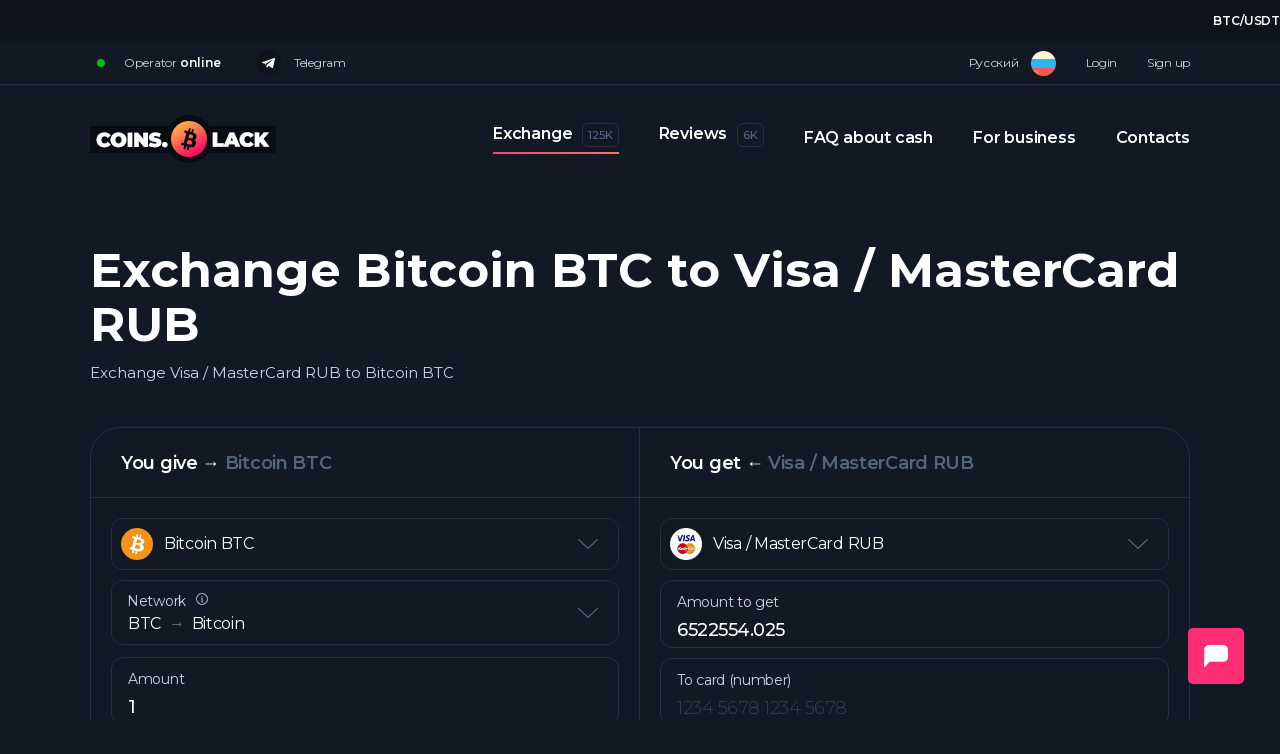

--- FILE ---
content_type: text/html; charset=UTF-8
request_url: https://coins.black/en/xchange_BTC_to_CARDRUB/
body_size: 22956
content:
<!DOCTYPE html>
<html lang="en-US" dir="ltr">
<head>

	<meta charset="UTF-8">
	<title>Поменять Bitcoin BTC на Visa / MasterCard RUB по лучшему курсу ー Coins.Black</title>

	<script type="text/javascript">
		// выводим глобальные переменные для настройки Drift
		var global_current_locale = 'en';
		var drift_welcome_message = 'Operator is online 🌎 Fast exchange!';
		var drift_away_message = 'Operator is offline 🏙 Will be back shortly';
	</script>

			
	<meta name='robots' content='max-image-preview:large' />
<link rel='dns-prefetch' href='//fonts.googleapis.com' />
<style id='wp-img-auto-sizes-contain-inline-css' type='text/css'>
img:is([sizes=auto i],[sizes^="auto," i]){contain-intrinsic-size:3000px 1500px}
/*# sourceURL=wp-img-auto-sizes-contain-inline-css */
</style>
<link rel='stylesheet' id='montserrat-css' href='https://fonts.googleapis.com/css?family=Montserrat%3A100%2C200%2C300%2C400%2C500%2C600%2C700%2C800%2C900&#038;display=swap&#038;subset=cyrillic-ext&#038;ver=7.0' type='text/css' media='all' />
<link rel='stylesheet' id='css-0-css' href='https://coins.black/wp-content/mmr/387661c9-1767527288.min.css' type='text/css' media='all' />
<style id='css-0-inline-css' type='text/css'>
/*wp_block_styles_on_demand_placeholder:697733395aeef*/
/*# sourceURL=css-0-inline-css */
</style>
<link rel='stylesheet' id='css-1-css' href='https://coins.black/wp-content/mmr/cefe0bdf-1769187485.min.css' type='text/css' media='all' />
<script type="text/javascript" src="https://coins.black/wp-content/mmr/e5e721fa-1769183695.min.js" id="js-2-js"></script>
<script type="text/javascript" src="https://coins.black/premiumjs.js?lang=en&amp;ver=1769430377" id="jquery premium-js-js"></script>
<!-- Start Drift By WP-Plugin: Drift -->
<!-- Start of Async Drift Code -->
<script>
"use strict";
var dontLoadDrift = document.getElementById('dont-load-drift');
if (dontLoadDrift === null)
{
  !function() {
    var t = window.driftt = window.drift = window.driftt || [];
    if (!t.init) {
      if (t.invoked) return void (window.console && console.error && console.error("Drift snippet included twice."));
      t.invoked = !0, t.methods = [ "identify", "config", "track", "reset", "debug", "show", "ping", "page", "hide", "off", "on" ], 
      t.factory = function(e) {
        return function() {
          var n = Array.prototype.slice.call(arguments);
          return n.unshift(e), t.push(n), t;
        };
      }, t.methods.forEach(function(e) {
        t[e] = t.factory(e);
      }), t.load = function(t) {
        var e = 3e5, n = Math.ceil(new Date() / e) * e, o = document.createElement("script");
        o.type = "text/javascript", o.async = !0, o.crossorigin = "anonymous", o.src = "https://js.driftt.com/include/" + n + "/" + t + ".js";
        var i = document.getElementsByTagName("script")[0];
        i.parentNode.insertBefore(o, i);
      };
    }
  }();
  drift.SNIPPET_VERSION = '0.3.1';
  drift.config({
    locale: global_current_locale,
    messages: {
       welcomeMessage: drift_welcome_message,
       awayMessage: drift_away_message
    }
  });
  drift.load('ziufbrfzbib5');
}
</script>
<!-- End of Async Drift Code -->

<!-- place this script tag after the Drift embed tag -->
<script>
  (function() {
    /* Add this class to any elements you want to use to open Drift.
     *
     * Examples:
     * - <a class="drift-open-chat">Questions? We're here to help!</a>
     * - <button class="drift-open-chat">Chat now!</button>
     *
     * You can have any additional classes on those elements that you
     * would like.
    */

    var DRIFT_CHAT_SELECTOR = '.drift-open-chat'

    /* http://youmightnotneedjquery.com/#ready */
    function ready(fn) {
      if (document.readyState != 'loading') {
        fn();
      } else if (document.addEventListener) {
        document.addEventListener('DOMContentLoaded', fn);
      } else {
        document.attachEvent('onreadystatechange', function() {
          if (document.readyState != 'loading')
            fn();
        });
      }
    }

    /* http://youmightnotneedjquery.com/#each */
    function forEachElement(selector, fn) {
      var elements = document.querySelectorAll(selector);
      for (var i = 0; i < elements.length; i++)
        fn(elements[i], i);
    }

    function openSidebar(driftApi, event) {
      event.preventDefault();
      driftApi.sidebar.open();
      return false;
    }

    function openTelegramModal(event) {
      if (!window.drift.apiReady) {
        event.preventDefault();
        $('#drift-fallback-modal').css('display', 'block');
        return false;
      }
    }

    ready(function() {
      drift.on('ready', function(api) {
        var handleClick = openSidebar.bind(this, api)
        forEachElement(DRIFT_CHAT_SELECTOR, function(el) {
          el.addEventListener('click', handleClick);
        });
        // Удалить псевдо-кнопку если загрузился Drift
        document.getElementById("open-chat-button-fallback").remove();
      });

      // Добавляем псевдо-кнопку открытия чата
      document.body.innerHTML += `
        <style>
          #open-chat-button-fallback {
            background-color: #ff2e75;
            padding-top: 3px;
            border: none;
            cursor: pointer;
            position: fixed;
            bottom: 36px;
            right: 36px;
            width: 56px;
            height: 56px;
            border-radius: .3125rem;
          }
          #open-chat-button-fallback:hover {
            background-color: #a51d4c;
          }
        </style>
        <button id="open-chat-button-fallback"><svg aria-hidden="true" class="drift-chat-open" width="24" height="24" viewBox="0 0 20 20"><path fill="#FFFFFF" d="M4.583 14.894l-3.256 3.78c-.7.813-1.26.598-1.25-.46a10689.413 10689.413 0 0 1 .035-4.775V4.816a3.89 3.89 0 0 1 3.88-3.89h12.064a3.885 3.885 0 0 1 3.882 3.89v6.185a3.89 3.89 0 0 1-3.882 3.89H4.583z"></path></svg></button>
      `;
      
      // Если не загружается дрифт, показываем модал с Telegram
      forEachElement(DRIFT_CHAT_SELECTOR, function(el) {
        el.addEventListener('click', openTelegramModal);
      });

      // Если не загружается дрифт, при клике на псевдо-кнопку показываем модал с Telegram
      pseudo_button = document.getElementById("open-chat-button-fallback");
      if(pseudo_button) {
        pseudo_button.addEventListener('click', openTelegramModal);
      }
    });
  })();
</script><!-- end: Drift Code. -->
	<link rel="shortcut icon" href="/favicon-16x16.png" type="image/png" />
	<link rel="icon" href="/favicon-16x16.png" type="image/png" />
	<link rel='canonical' href='https://coins.black/en/xchange_BTC_to_CARDRUB/' />
<meta name="keywords" content="Bitcoin, RUB, крипотвалюта, купить, поменять, обмен, купить биткоин за сбербанк, купить bitcoin, купить эфир, купить бип, купить BIP, продать монро, купить крипту за любой банк, BTC, ETH, USDT, обмен криптовалют, купить крипту" />
<meta name="description" content="Купить, продать или поменять Bitcoin BTC на Visa / MasterCard RUB по лучшему курсу. Купить, поменять биткоин, эфир, лайткоин, тетер за банковскую карту, Bitcoin, Сбербанк, ВТБ, Тинькофф, Альфабанк, Открытие, Райффайзен банк, Почта банк, Visa / MasterCard, Русский стандарт. Купить Litecoin, Ripple, Tron, Monero, Cardano, ATOM." />
<link rel="alternate" hreflang="en-us" href="https://coins.black/en/xchange_BTC_to_CARDRUB/"/>
<link rel="alternate" hreflang="x-default" href="https://coins.black/xchange_BTC_to_CARDRUB/"/>
<link rel="alternate" hreflang="ru-ru" href="https://coins.black/xchange_BTC_to_CARDRUB/"/>


<!-- Facebook Like Thumbnail (v0.4) -->
<meta property="og:image" content="https://coins.black/wp-content/uploads/promo-banner-1.jpg" />
<!-- using default fallback -->
<!-- Facebook Like Thumbnail (By Ashfame - https://github.com/ashfame/facebook-like-thumbnail) -->

<!-- Yandex.Metrika counter by Yandex Metrica Plugin -->
<script type="text/javascript" >
    (function(m,e,t,r,i,k,a){m[i]=m[i]||function(){(m[i].a=m[i].a||[]).push(arguments)};
        m[i].l=1*new Date();k=e.createElement(t),a=e.getElementsByTagName(t)[0],k.async=1,k.src=r,a.parentNode.insertBefore(k,a)})
    (window, document, "script", "https://mc.yandex.ru/metrika/tag.js", "ym");

    ym(62563120, "init", {
        id:62563120,
        clickmap:true,
        trackLinks:true,
        accurateTrackBounce:false,
        webvisor:true,
	        });
</script>
<noscript><div><img src="https://mc.yandex.ru/watch/62563120" style="position:absolute; left:-9999px;" alt="" /></div></noscript>
<!-- /Yandex.Metrika counter -->
	
	
		<link rel="apple-touch-icon" sizes="57x57" href="/apple-icon-57x57.png">
	<link rel="apple-touch-icon" sizes="60x60" href="/apple-icon-60x60.png">
	<link rel="apple-touch-icon" sizes="72x72" href="/apple-icon-72x72.png">
	<link rel="apple-touch-icon" sizes="76x76" href="/apple-icon-76x76.png">
	<link rel="apple-touch-icon" sizes="114x114" href="/apple-icon-114x114.png">
	<link rel="apple-touch-icon" sizes="120x120" href="/apple-icon-120x120.png">
	<link rel="apple-touch-icon" sizes="144x144" href="/apple-icon-144x144.png">
	<link rel="apple-touch-icon" sizes="152x152" href="/apple-icon-152x152.png">
	<link rel="apple-touch-icon" sizes="180x180" href="/apple-icon-180x180.png">
	<link rel="icon" type="image/png" sizes="192x192"  href="/android-icon-192x192.png">
	<link rel="icon" type="image/png" sizes="32x32" href="/favicon-32x32.png">
	<link rel="icon" type="image/png" sizes="96x96" href="/favicon-96x96.png">
	<link rel="icon" type="image/png" sizes="16x16" href="/favicon-16x16.png">
	<link rel="icon" type="image/svg+xml" sizes="any" href="/favicon.svg">
	<link rel="manifest" href="/manifest.json">
	<meta name="msapplication-TileColor" content="#131924">
	<meta name="msapplication-TileImage" content="/ms-icon-144x144.png">
	<meta name="theme-color" content="#131924">
	<meta name="viewport" content="width=device-width, user-scalable=no, initial-scale=1.0, maximum-scale=1.0, minimum-scale=1.0" />
<link rel='stylesheet' id='css-4-css' href='https://coins.black/wp-content/mmr/3b440608-1769187531.min.css' type='text/css' media='all' />
</head>

<body class="wp-singular page-template page-template-exb-pluginpage page-template-exb-pluginpage-php page page-id-152 wp-theme-exchangeboxtheme2 language-en">

<!-- Снег! -->
<section class="xmas">
	<canvas id="xmas"></canvas>
</section>

<div class="wrapper">
	<header class="header">
		<div class="header-marquee"><span></span></div>
		<div class="header-top-wrap">
			<div class="header-top inner">
				<div class="header-top-leftbox">
					<div class="header-top__widget">
						
  <div class="statuswork_widget drift-open-chat online">
    <span class="pulse"></span>
    <div class="statuswork_widgetvn">
      <div class="statuswork_widget_text">Operator <span class="opstatus">online</span></div>
    </div>
  </div>  				</div>
					<div class="header-tg-container"><a class="header-top__telegram-link" href="tg://resolve?domain=coinsblack"><span class="header-top__telegram-icon"></span>Telegram</a></div>
									</div>
				<div class="header-top-rightbox">
					<a class="header-top__lang-link" href="https://coins.black/xchange_BTC_to_CARDRUB/" data-lang="ru">
						Русский						<span class="header-top__lang-icon-ru"></span>
					</a>

						<a class="header-top__userlink" href="https://coins.black/en/login/">Login</a>
					
						<a class="header-top__userlink" href="https://coins.black/en/register/">Sign up</a>
								
				</div>
					<a class="header-top__lang-link header-top__lang-link-mob" href="https://coins.black/xchange_BTC_to_CARDRUB/" data-lang="ru">
						Русский						<span class="header-top__lang-icon-ru"></span>
					</a>
				<div class="header-top-mob">
					<input id="header-top-mob__check" class="header-top-mob__check" type="checkbox" />
					<span class="header-top-mob__span header-top-mob__span_1"></span>
					<span class="header-top-mob__span header-top-mob__span_2"></span>
					<span class="header-top-mob__span header-top-mob__span_3"></span>
				</div>
			</div>
		</div>
		<div class="header-bottom inner">
			<div class="header-bottom-leftbox">
				<a class="header-logo" href="https://coins.black/en" title="Coins.Black Exchanger"><img class="header-logo__img" src="/wp-content/uploads/id-medium.png" alt="Coins.Black Exchanger" /></a>
			</div>
			<div class="header-bottom-rightbox inner">

		<div class="header-bottom-linkbox">
			<a class="header-bottom__userlink" href="https://coins.black/en/login/">
				Login
			</a>
			<a class="header-bottom__userlink" href="https://coins.black/en/register/">
				Sign up
			</a>
		</div>
	<ul id="menu-verhnee-menyu" class="tmenu js_menu"><li id="menu-item-130" class="menu-item menu-item-type-custom menu-item-object-custom  first_menu_li menu-item-130"><a href="/en"><span>Exchange</span><span class="top-menu-counter tooltip-parent" data-tooltip="More than 125000 deals were made">125K</span></a></li>
<li id="menu-item-170" class="menu-item menu-item-type-post_type menu-item-object-page menu-item-170"><a href="https://coins.black/en/reviews/"><span>Reviews</span><span class="top-menu-counter tooltip-parent" data-tooltip="Customer reviews">6K</span></a></li>
<li id="menu-item-2296" class="menu-item menu-item-type-post_type menu-item-object-post menu-item-2296"><a href="https://coins.black/en/cash-faq/"><span>FAQ about cash</span></a></li>
<li id="menu-item-2313" class="menu-item menu-item-type-post_type menu-item-object-page menu-item-2313"><a href="https://coins.black/en/for-business/"><span>For business</span></a></li>
<li id="menu-item-169" class="menu-item menu-item-type-post_type menu-item-object-page  last_menu_li menu-item-169"><a href="https://coins.black/en/feedback/"><span>Contacts</span></a></li>
</ul>			</div>
		</div>
	</header>
	
		<div id="drift-fallback-modal" class="modal" style="display: none;">
		  <div class="modal-content-wrap">
			  <div class="modal-content">
			  	<img class="emodji" src="/wp-content/uploads/telegram-icon.svg" width="96" height="96">
			  	<br /><b>Your browser is blocking site chat</b>
					   	<br />
					   	<br />
					   	<span class="desc">Your browser is in incognito mode or has JavaScript blocked.
					   	<br><br><b>Please contact us <a href="tg://resolve?domain=coinsblack" target="_blank">through Telegram</a> or <a href="mailto:info@coins.black">email</a>, or try opening this page in another browser.</b></span><span class="close-offline-modal" id="close-drift-fallback-modal">Ok</span>
			  </div>
		  </div>
		</div>
		<script type="text/javascript">
			$( document ).ready(function() {
				$("#close-drift-fallback-modal").on("click", function() {
					$("#drift-fallback-modal").css("display", "none");
			  	});
			});
		</script>
		<div class="content">
		<div class="content-wrap inner">
		
	    		

		
	<form method="post" class="ajax_post_bids" action="https://coins.black/en/ajax-bidsform.html?meth=post&yid=67dd92e69ba8">
		<div class="exch_ajax_wrap">
			<div class="exch_ajax_wrap_abs"></div>
			<div id="exch_html">
  <div class="thecontent">    
  
	<input type="hidden" name="naps_id" class="js_naps_id" value="36094" />
	<input type="hidden" name="place" value="2" />
	
	<div class="xchangestep1div">
		<div class="xchangestep1divvn" id="form">
			<h1 class="xchangestep1title js_exchangestep_title">Exchange Bitcoin BTC to Visa / MasterCard RUB</h1>
        	<a class="reverse_exchange_link" href="/xchange_CARDRUB_to_BTC/">Exchange Visa / MasterCard RUB to Bitcoin BTC</a>
		</div>
	</div>
	<div class="xchangestep1body">
		<div class="xchangestep1bodyvn">
			<div class="blockchange blockchange_left">
				<div class="obmentitle">
					<div class="obmentitlevn">You give <span class="obmentitle_arr">&rarr; </span><span id="obmentitle_cur1" class="obmentitle_cur">Bitcoin BTC</span></div>
				</div> 
				<div id="ajaxobmen1" class="theblocks">
        <div class="obmenblock">
          <div class="rselected" name="1">
            <input type="hidden" name="idfirst1" value="19" />
            <div class="rselectlinemenu">
                    <div class="rselectline cur"
                        name="19"
                        data-val1="BTC"
                        data-val2="CARDRUB"
                    >
                      <div class="rselectico" style="background-image: url(/wp-content/uploads/btc.png); background-position: center center; background-repeat: no-repeat;"></div>
                      <div class="rselectname">
                        Bitcoin BTC
                      </div>
                    </div>
                
                    <div class="rselectline "
                        name="227"
                        data-val1="BTCERC20"
                        data-val2="CARDRUB"
                    >
                      <div class="rselectico" style="background-image: url(/wp-content/uploads/btc.png); background-position: center center; background-repeat: no-repeat;"></div>
                      <div class="rselectname">
                        Bitcoin ERC20 BTC
                      </div>
                    </div>
                
                    <div class="rselectline "
                        name="186"
                        data-val1="BTCBEP20"
                        data-val2="CARDRUB"
                    >
                      <div class="rselectico" style="background-image: url(/wp-content/uploads/btc.png); background-position: center center; background-repeat: no-repeat;"></div>
                      <div class="rselectname">
                        Bitcoin BEP20 BTC
                      </div>
                    </div>
                
                    <div class="rselectline "
                        name="20"
                        data-val1="ETH"
                        data-val2="CARDRUB"
                    >
                      <div class="rselectico" style="background-image: url(/wp-content/uploads/eth-1.png); background-position: center center; background-repeat: no-repeat;"></div>
                      <div class="rselectname">
                        Ethereum ETH
                      </div>
                    </div>
                
                    <div class="rselectline "
                        name="322"
                        data-val1="TRUMP"
                        data-val2="CARDRUB"
                    >
                      <div class="rselectico" style="background-image: url(/wp-content/uploads/trump.png); background-position: center center; background-repeat: no-repeat;"></div>
                      <div class="rselectname">
                        Official Trump TRUMP
                      </div>
                    </div>
                
                    <div class="rselectline "
                        name="312"
                        data-val1="APT"
                        data-val2="CARDRUB"
                    >
                      <div class="rselectico" style="background-image: url(/wp-content/uploads/apt.png); background-position: center center; background-repeat: no-repeat;"></div>
                      <div class="rselectname">
                        Aptos APT
                      </div>
                    </div>
                
                    <div class="rselectline "
                        name="313"
                        data-val1="OP"
                        data-val2="CARDRUB"
                    >
                      <div class="rselectico" style="background-image: url(/wp-content/uploads/op.png); background-position: center center; background-repeat: no-repeat;"></div>
                      <div class="rselectname">
                        Optimism OP
                      </div>
                    </div>
                
                    <div class="rselectline "
                        name="314"
                        data-val1="ARB"
                        data-val2="CARDRUB"
                    >
                      <div class="rselectico" style="background-image: url(/wp-content/uploads/arb.png); background-position: center center; background-repeat: no-repeat;"></div>
                      <div class="rselectname">
                        Arbitrum ARB
                      </div>
                    </div>
                
                    <div class="rselectline "
                        name="304"
                        data-val1="NOT"
                        data-val2="CARDRUB"
                    >
                      <div class="rselectico" style="background-image: url(/wp-content/uploads/notcoin.png); background-position: center center; background-repeat: no-repeat;"></div>
                      <div class="rselectname">
                        Notcoin NOT
                      </div>
                    </div>
                
                    <div class="rselectline "
                        name="240"
                        data-val1="TON"
                        data-val2="CARDRUB"
                    >
                      <div class="rselectico" style="background-image: url(/wp-content/uploads/ton.png); background-position: center center; background-repeat: no-repeat;"></div>
                      <div class="rselectname">
                        TON TON
                      </div>
                    </div>
                
                    <div class="rselectline "
                        name="187"
                        data-val1="ETHBEP20"
                        data-val2="CARDRUB"
                    >
                      <div class="rselectico" style="background-image: url(/wp-content/uploads/eth-1.png); background-position: center center; background-repeat: no-repeat;"></div>
                      <div class="rselectname">
                        Ethereum BEP20 (BSC) ETH
                      </div>
                    </div>
                
                    <div class="rselectline "
                        name="309"
                        data-val1="ETHARBTM"
                        data-val2="CARDRUB"
                    >
                      <div class="rselectico" style="background-image: url(/wp-content/uploads/eth-1.png); background-position: center center; background-repeat: no-repeat;"></div>
                      <div class="rselectname">
                        Ethereum Arbitrum One ETH
                      </div>
                    </div>
                
                    <div class="rselectline "
                        name="125"
                        data-val1="XRP"
                        data-val2="CARDRUB"
                    >
                      <div class="rselectico" style="background-image: url(/wp-content/uploads/xrp.png); background-position: center center; background-repeat: no-repeat;"></div>
                      <div class="rselectname">
                        Ripple XRP
                      </div>
                    </div>
                
                    <div class="rselectline "
                        name="188"
                        data-val1="XRPBEP20"
                        data-val2="CARDRUB"
                    >
                      <div class="rselectico" style="background-image: url(/wp-content/uploads/xrp.png); background-position: center center; background-repeat: no-repeat;"></div>
                      <div class="rselectname">
                        Ripple BEP20 (BSC) XRP
                      </div>
                    </div>
                
                    <div class="rselectline "
                        name="230"
                        data-val1="ALGO"
                        data-val2="CARDRUB"
                    >
                      <div class="rselectico" style="background-image: url(/wp-content/uploads/algo.png); background-position: center center; background-repeat: no-repeat;"></div>
                      <div class="rselectname">
                        Algorand ALGO
                      </div>
                    </div>
                
                    <div class="rselectline "
                        name="233"
                        data-val1="AVAX"
                        data-val2="CARDRUB"
                    >
                      <div class="rselectico" style="background-image: url(/wp-content/uploads/avax.png); background-position: center center; background-repeat: no-repeat;"></div>
                      <div class="rselectname">
                        Avalanche AVAX
                      </div>
                    </div>
                
                    <div class="rselectline "
                        name="235"
                        data-val1="AVAXX"
                        data-val2="CARDRUB"
                    >
                      <div class="rselectico" style="background-image: url(/wp-content/uploads/avax.png); background-position: center center; background-repeat: no-repeat;"></div>
                      <div class="rselectname">
                        Avalanche BEP20 AVAX
                      </div>
                    </div>
                
                    <div class="rselectline "
                        name="168"
                        data-val1="LUNA"
                        data-val2="CARDRUB"
                    >
                      <div class="rselectico" style="background-image: url(/wp-content/uploads/luna.png); background-position: center center; background-repeat: no-repeat;"></div>
                      <div class="rselectname">
                        Terra LUNA
                      </div>
                    </div>
                
                    <div class="rselectline "
                        name="238"
                        data-val1="MANA"
                        data-val2="CARDRUB"
                    >
                      <div class="rselectico" style="background-image: url(/wp-content/uploads/mana.png); background-position: center center; background-repeat: no-repeat;"></div>
                      <div class="rselectname">
                        Decentraland MANA
                      </div>
                    </div>
                
                    <div class="rselectline "
                        name="123"
                        data-val1="LTC"
                        data-val2="CARDRUB"
                    >
                      <div class="rselectico" style="background-image: url(/wp-content/uploads/ltc.png); background-position: center center; background-repeat: no-repeat;"></div>
                      <div class="rselectname">
                        Litecoin LTC
                      </div>
                    </div>
                
                    <div class="rselectline "
                        name="189"
                        data-val1="LTCBEP20"
                        data-val2="CARDRUB"
                    >
                      <div class="rselectico" style="background-image: url(/wp-content/uploads/ltc.png); background-position: center center; background-repeat: no-repeat;"></div>
                      <div class="rselectname">
                        Litecoin BEP20 (BSC) LTC
                      </div>
                    </div>
                
                    <div class="rselectline "
                        name="145"
                        data-val1="BCH"
                        data-val2="CARDRUB"
                    >
                      <div class="rselectico" style="background-image: url(/wp-content/uploads/bch.png); background-position: center center; background-repeat: no-repeat;"></div>
                      <div class="rselectname">
                        Bitcoin Cash BCH
                      </div>
                    </div>
                
                    <div class="rselectline "
                        name="203"
                        data-val1="BCHBEP20"
                        data-val2="CARDRUB"
                    >
                      <div class="rselectico" style="background-image: url(/wp-content/uploads/bch.png); background-position: center center; background-repeat: no-repeat;"></div>
                      <div class="rselectname">
                        Bitcoin Cash BEP20 BCH
                      </div>
                    </div>
                
                    <div class="rselectline "
                        name="231"
                        data-val1="CAKE"
                        data-val2="CARDRUB"
                    >
                      <div class="rselectico" style="background-image: url(/wp-content/uploads/cake.png); background-position: center center; background-repeat: no-repeat;"></div>
                      <div class="rselectname">
                        PancakeSwap CAKE
                      </div>
                    </div>
                
                    <div class="rselectline "
                        name="236"
                        data-val1="YFIBEP20"
                        data-val2="CARDRUB"
                    >
                      <div class="rselectico" style="background-image: url(/wp-content/uploads/yfi.png); background-position: center center; background-repeat: no-repeat;"></div>
                      <div class="rselectname">
                        yearn.finance BEP20 YFI
                      </div>
                    </div>
                
                    <div class="rselectline "
                        name="232"
                        data-val1="MKRBEP20"
                        data-val2="CARDRUB"
                    >
                      <div class="rselectico" style="background-image: url(/wp-content/uploads/mkr.png); background-position: center center; background-repeat: no-repeat;"></div>
                      <div class="rselectname">
                        Maker BEP20 (BSC) MKR
                      </div>
                    </div>
                
                    <div class="rselectline "
                        name="122"
                        data-val1="ADA"
                        data-val2="CARDRUB"
                    >
                      <div class="rselectico" style="background-image: url(/wp-content/uploads/ada.png); background-position: center center; background-repeat: no-repeat;"></div>
                      <div class="rselectname">
                        Cardano ADA
                      </div>
                    </div>
                
                    <div class="rselectline "
                        name="204"
                        data-val1="ADABEP20"
                        data-val2="CARDRUB"
                    >
                      <div class="rselectico" style="background-image: url(/wp-content/uploads/ada.png); background-position: center center; background-repeat: no-repeat;"></div>
                      <div class="rselectname">
                        Cardano BEP20 ADA
                      </div>
                    </div>
                
                    <div class="rselectline "
                        name="200"
                        data-val1="UNI"
                        data-val2="CARDRUB"
                    >
                      <div class="rselectico" style="background-image: url(/wp-content/uploads/uni.png); background-position: center center; background-repeat: no-repeat;"></div>
                      <div class="rselectname">
                        Uniswap UNI
                      </div>
                    </div>
                
                    <div class="rselectline "
                        name="208"
                        data-val1="UNIBEP20"
                        data-val2="CARDRUB"
                    >
                      <div class="rselectico" style="background-image: url(/wp-content/uploads/uni.png); background-position: center center; background-repeat: no-repeat;"></div>
                      <div class="rselectname">
                        Uniswap BEP20 UNI
                      </div>
                    </div>
                
                    <div class="rselectline "
                        name="32"
                        data-val1="BNBBEP2"
                        data-val2="CARDRUB"
                    >
                      <div class="rselectico" style="background-image: url(/wp-content/uploads/bnb.png); background-position: center center; background-repeat: no-repeat;"></div>
                      <div class="rselectname">
                        Binance Coin BNB
                      </div>
                    </div>
                
                    <div class="rselectline "
                        name="201"
                        data-val1="BNBBEP20"
                        data-val2="CARDRUB"
                    >
                      <div class="rselectico" style="background-image: url(/wp-content/uploads/bnb.png); background-position: center center; background-repeat: no-repeat;"></div>
                      <div class="rselectname">
                        Binance Coin BEP20 (BSC) BNB
                      </div>
                    </div>
                
                    <div class="rselectline "
                        name="160"
                        data-val1="XLM"
                        data-val2="CARDRUB"
                    >
                      <div class="rselectico" style="background-image: url(/wp-content/uploads/xlm.png); background-position: center center; background-repeat: no-repeat;"></div>
                      <div class="rselectname">
                        Stellar XLM
                      </div>
                    </div>
                
                    <div class="rselectline "
                        name="205"
                        data-val1="XLMBEP20"
                        data-val2="CARDRUB"
                    >
                      <div class="rselectico" style="background-image: url(/wp-content/uploads/xlm.png); background-position: center center; background-repeat: no-repeat;"></div>
                      <div class="rselectname">
                        Stellar BEP20 XLM
                      </div>
                    </div>
                
                    <div class="rselectline "
                        name="157"
                        data-val1="EOS"
                        data-val2="CARDRUB"
                    >
                      <div class="rselectico" style="background-image: url(/wp-content/uploads/a.png); background-position: center center; background-repeat: no-repeat;"></div>
                      <div class="rselectname">
                        Vaulta A
                      </div>
                    </div>
                
                    <div class="rselectline "
                        name="206"
                        data-val1="EOSBEP20"
                        data-val2="CARDRUB"
                    >
                      <div class="rselectico" style="background-image: url(/wp-content/uploads/eos.png); background-position: center center; background-repeat: no-repeat;"></div>
                      <div class="rselectname">
                        EOS BEP20 EOS
                      </div>
                    </div>
                
                    <div class="rselectline "
                        name="207"
                        data-val1="LINKBEP20"
                        data-val2="CARDRUB"
                    >
                      <div class="rselectico" style="background-image: url(/wp-content/uploads/link.png); background-position: center center; background-repeat: no-repeat;"></div>
                      <div class="rselectname">
                        ChainLink BEP20 LINK
                      </div>
                    </div>
                
                    <div class="rselectline "
                        name="37"
                        data-val1="XMR"
                        data-val2="CARDRUB"
                    >
                      <div class="rselectico" style="background-image: url(/wp-content/uploads/xmr.png); background-position: center center; background-repeat: no-repeat;"></div>
                      <div class="rselectname">
                        Monero XMR
                      </div>
                    </div>
                
                    <div class="rselectline "
                        name="121"
                        data-val1="TRX"
                        data-val2="CARDRUB"
                    >
                      <div class="rselectico" style="background-image: url(/wp-content/uploads/trx.png); background-position: center center; background-repeat: no-repeat;"></div>
                      <div class="rselectname">
                        Tron TRX
                      </div>
                    </div>
                
                    <div class="rselectline "
                        name="209"
                        data-val1="TRXBEP20"
                        data-val2="CARDRUB"
                    >
                      <div class="rselectico" style="background-image: url(/wp-content/uploads/trx.png); background-position: center center; background-repeat: no-repeat;"></div>
                      <div class="rselectname">
                        Tron BEP20 TRX
                      </div>
                    </div>
                
                    <div class="rselectline "
                        name="172"
                        data-val1="XTZ"
                        data-val2="CARDRUB"
                    >
                      <div class="rselectico" style="background-image: url(/wp-content/uploads/xtz.png); background-position: center center; background-repeat: no-repeat;"></div>
                      <div class="rselectname">
                        Tezos XTZ
                      </div>
                    </div>
                
                    <div class="rselectline "
                        name="210"
                        data-val1="XTZBEP20"
                        data-val2="CARDRUB"
                    >
                      <div class="rselectico" style="background-image: url(/wp-content/uploads/xtz.png); background-position: center center; background-repeat: no-repeat;"></div>
                      <div class="rselectname">
                        Tezos BEP20 XTZ
                      </div>
                    </div>
                
                    <div class="rselectline "
                        name="156"
                        data-val1="NEO"
                        data-val2="CARDRUB"
                    >
                      <div class="rselectico" style="background-image: url(/wp-content/uploads/neo.png); background-position: center center; background-repeat: no-repeat;"></div>
                      <div class="rselectname">
                        Neo NEO
                      </div>
                    </div>
                
                    <div class="rselectline "
                        name="124"
                        data-val1="ATOM"
                        data-val2="CARDRUB"
                    >
                      <div class="rselectico" style="background-image: url(/wp-content/uploads/atom.png); background-position: center center; background-repeat: no-repeat;"></div>
                      <div class="rselectname">
                        Cosmos ATOM
                      </div>
                    </div>
                
                    <div class="rselectline "
                        name="212"
                        data-val1="ATOMBEP20"
                        data-val2="CARDRUB"
                    >
                      <div class="rselectico" style="background-image: url(/wp-content/uploads/atom.png); background-position: center center; background-repeat: no-repeat;"></div>
                      <div class="rselectname">
                        Cosmos BEP20 ATOM
                      </div>
                    </div>
                
                    <div class="rselectline "
                        name="149"
                        data-val1="DASH"
                        data-val2="CARDRUB"
                    >
                      <div class="rselectico" style="background-image: url(/wp-content/uploads/dash.png); background-position: center center; background-repeat: no-repeat;"></div>
                      <div class="rselectname">
                        Dash DASH
                      </div>
                    </div>
                
                    <div class="rselectline "
                        name="158"
                        data-val1="IOTA"
                        data-val2="CARDRUB"
                    >
                      <div class="rselectico" style="background-image: url(/wp-content/uploads/iota.png); background-position: center center; background-repeat: no-repeat;"></div>
                      <div class="rselectname">
                        IOTA IOTA
                      </div>
                    </div>
                
                    <div class="rselectline "
                        name="211"
                        data-val1="IOTABEP20"
                        data-val2="CARDRUB"
                    >
                      <div class="rselectico" style="background-image: url(/wp-content/uploads/iota.png); background-position: center center; background-repeat: no-repeat;"></div>
                      <div class="rselectname">
                        IOTA BEP20 IOTA
                      </div>
                    </div>
                
                    <div class="rselectline "
                        name="161"
                        data-val1="WAVES"
                        data-val2="CARDRUB"
                    >
                      <div class="rselectico" style="background-image: url(/wp-content/uploads/waves.png); background-position: center center; background-repeat: no-repeat;"></div>
                      <div class="rselectname">
                        Waves WAVES
                      </div>
                    </div>
                
                    <div class="rselectline "
                        name="213"
                        data-val1="ZECBEP20"
                        data-val2="CARDRUB"
                    >
                      <div class="rselectico" style="background-image: url(/wp-content/uploads/zec.png); background-position: center center; background-repeat: no-repeat;"></div>
                      <div class="rselectname">
                        Zcash BEP20 ZEC
                      </div>
                    </div>
                
                    <div class="rselectline "
                        name="147"
                        data-val1="ETC"
                        data-val2="CARDRUB"
                    >
                      <div class="rselectico" style="background-image: url(/wp-content/uploads/etc.png); background-position: center center; background-repeat: no-repeat;"></div>
                      <div class="rselectname">
                        Ethereum Classic ETC
                      </div>
                    </div>
                
                    <div class="rselectline "
                        name="214"
                        data-val1="ETCBEP20"
                        data-val2="CARDRUB"
                    >
                      <div class="rselectico" style="background-image: url(/wp-content/uploads/etc.png); background-position: center center; background-repeat: no-repeat;"></div>
                      <div class="rselectname">
                        Ethereum Classic BEP20 ETC
                      </div>
                    </div>
                
                    <div class="rselectline "
                        name="169"
                        data-val1="SOL"
                        data-val2="CARDRUB"
                    >
                      <div class="rselectico" style="background-image: url(/wp-content/uploads/sol.png); background-position: center center; background-repeat: no-repeat;"></div>
                      <div class="rselectname">
                        Solana SOL
                      </div>
                    </div>
                
                    <div class="rselectline "
                        name="148"
                        data-val1="DOGE"
                        data-val2="CARDRUB"
                    >
                      <div class="rselectico" style="background-image: url(/wp-content/uploads/doge.png); background-position: center center; background-repeat: no-repeat;"></div>
                      <div class="rselectname">
                        Dogecoin DOGE
                      </div>
                    </div>
                
                    <div class="rselectline "
                        name="215"
                        data-val1="DOGEBEP20"
                        data-val2="CARDRUB"
                    >
                      <div class="rselectico" style="background-image: url(/wp-content/uploads/doge.png); background-position: center center; background-repeat: no-repeat;"></div>
                      <div class="rselectname">
                        Dogecoin BEP20 DOGE
                      </div>
                    </div>
                
                    <div class="rselectline "
                        name="181"
                        data-val1="GRT"
                        data-val2="CARDRUB"
                    >
                      <div class="rselectico" style="background-image: url(/wp-content/uploads/grt.png); background-position: center center; background-repeat: no-repeat;"></div>
                      <div class="rselectname">
                        The Graph GRT
                      </div>
                    </div>
                
                    <div class="rselectline "
                        name="182"
                        data-val1="NEAR"
                        data-val2="CARDRUB"
                    >
                      <div class="rselectico" style="background-image: url(/wp-content/uploads/near.png); background-position: center center; background-repeat: no-repeat;"></div>
                      <div class="rselectname">
                        Near NEAR
                      </div>
                    </div>
                
                    <div class="rselectline "
                        name="216"
                        data-val1="NEARBEP20"
                        data-val2="CARDRUB"
                    >
                      <div class="rselectico" style="background-image: url(/wp-content/uploads/near.png); background-position: center center; background-repeat: no-repeat;"></div>
                      <div class="rselectname">
                        Near BEP20 NEAR
                      </div>
                    </div>
                
                    <div class="rselectline "
                        name="217"
                        data-val1="LUNAERC20"
                        data-val2="CARDRUB"
                    >
                      <div class="rselectico" style="background-image: url(/wp-content/uploads/luna.png); background-position: center center; background-repeat: no-repeat;"></div>
                      <div class="rselectname">
                        Terra ERC20 LUNA
                      </div>
                    </div>
                
                    <div class="rselectline "
                        name="164"
                        data-val1="ZRX"
                        data-val2="CARDRUB"
                    >
                      <div class="rselectico" style="background-image: url(/wp-content/uploads/zrx.png); background-position: center center; background-repeat: no-repeat;"></div>
                      <div class="rselectname">
                        0x ZRX
                      </div>
                    </div>
                
                    <div class="rselectline "
                        name="170"
                        data-val1="QTUM"
                        data-val2="CARDRUB"
                    >
                      <div class="rselectico" style="background-image: url(/wp-content/uploads/qtum.png); background-position: center center; background-repeat: no-repeat;"></div>
                      <div class="rselectname">
                        Qtum QTUM
                      </div>
                    </div>
                
                    <div class="rselectline "
                        name="155"
                        data-val1="DOT"
                        data-val2="CARDRUB"
                    >
                      <div class="rselectico" style="background-image: url(/wp-content/uploads/dot.png); background-position: center center; background-repeat: no-repeat;"></div>
                      <div class="rselectname">
                        Polkadot DOT
                      </div>
                    </div>
                
                    <div class="rselectline "
                        name="220"
                        data-val1="DOTBEP20"
                        data-val2="CARDRUB"
                    >
                      <div class="rselectico" style="background-image: url(/wp-content/uploads/dot.png); background-position: center center; background-repeat: no-repeat;"></div>
                      <div class="rselectname">
                        Polkadot BEP20 DOT
                      </div>
                    </div>
                
                    <div class="rselectline "
                        name="159"
                        data-val1="POL"
                        data-val2="CARDRUB"
                    >
                      <div class="rselectico" style="background-image: url(/wp-content/uploads/matic.png); background-position: center center; background-repeat: no-repeat;"></div>
                      <div class="rselectname">
                        Polygon POL
                      </div>
                    </div>
                
                    <div class="rselectline "
                        name="221"
                        data-val1="POLBEP20"
                        data-val2="CARDRUB"
                    >
                      <div class="rselectico" style="background-image: url(/wp-content/uploads/matic.png); background-position: center center; background-repeat: no-repeat;"></div>
                      <div class="rselectname">
                        Polygon BEP20 POL
                      </div>
                    </div>
                
                    <div class="rselectline "
                        name="163"
                        data-val1="SHIB"
                        data-val2="CARDRUB"
                    >
                      <div class="rselectico" style="background-image: url(/wp-content/uploads/shib.png); background-position: center center; background-repeat: no-repeat;"></div>
                      <div class="rselectname">
                        Shiba Inu SHIB
                      </div>
                    </div>
                
                    <div class="rselectline "
                        name="222"
                        data-val1="SHIBBEP20"
                        data-val2="CARDRUB"
                    >
                      <div class="rselectico" style="background-image: url(/wp-content/uploads/shib.png); background-position: center center; background-repeat: no-repeat;"></div>
                      <div class="rselectname">
                        Shiba Inu BEP20 SHIB
                      </div>
                    </div>
                
                    <div class="rselectline "
                        name="97"
                        data-val1="CRO"
                        data-val2="CARDRUB"
                    >
                      <div class="rselectico" style="background-image: url(/wp-content/uploads/cro.png); background-position: center center; background-repeat: no-repeat;"></div>
                      <div class="rselectname">
                        Cronos CRO
                      </div>
                    </div>
                
                    <div class="rselectline "
                        name="174"
                        data-val1="EVER"
                        data-val2="CARDRUB"
                    >
                      <div class="rselectico" style="background-image: url(/wp-content/uploads/ever.png); background-position: center center; background-repeat: no-repeat;"></div>
                      <div class="rselectname">
                        Everscale EVER
                      </div>
                    </div>
                
                    <div class="rselectline "
                        name="239"
                        data-val1="CASHUSD"
                        data-val2="CARDRUB"
                    >
                      <div class="rselectico" style="background-image: url(/wp-content/uploads/cash.png); background-position: center center; background-repeat: no-repeat;"></div>
                      <div class="rselectname">
                        Cash USD
                      </div>
                    </div>
                
                    <div class="rselectline "
                        name="237"
                        data-val1="CASHRUB"
                        data-val2="CARDRUB"
                    >
                      <div class="rselectico" style="background-image: url(/wp-content/uploads/cash.png); background-position: center center; background-repeat: no-repeat;"></div>
                      <div class="rselectname">
                        Cash RUB
                      </div>
                    </div>
                
                    <div class="rselectline "
                        name="275"
                        data-val1="CASHEUR"
                        data-val2="CARDRUB"
                    >
                      <div class="rselectico" style="background-image: url(/wp-content/uploads/cash-eur.png); background-position: center center; background-repeat: no-repeat;"></div>
                      <div class="rselectname">
                        Cash EUR
                      </div>
                    </div>
                
                    <div class="rselectline "
                        name="330"
                        data-val1="CASHTHB"
                        data-val2="CARDRUB"
                    >
                      <div class="rselectico" style="background-image: url(/wp-content/uploads/cash.png); background-position: center center; background-repeat: no-repeat;"></div>
                      <div class="rselectname">
                        Cash THB
                      </div>
                    </div>
                
                    <div class="rselectline "
                        name="319"
                        data-val1="TCSBQRUB"
                        data-val2="CARDRUB"
                    >
                      <div class="rselectico" style="background-image: url(/wp-content/uploads/t-bank.png); background-position: center center; background-repeat: no-repeat;"></div>
                      <div class="rselectname">
                        T-Bank QR RUB
                      </div>
                    </div>
                
                    <div class="rselectline "
                        name="320"
                        data-val1="SBERQRUB"
                        data-val2="CARDRUB"
                    >
                      <div class="rselectico" style="background-image: url(/wp-content/uploads/sbrf.png); background-position: center center; background-repeat: no-repeat;"></div>
                      <div class="rselectname">
                        Sberbank QR RUB
                      </div>
                    </div>
                
                    <div class="rselectline "
                        name="130"
                        data-val1="USDTTRC20"
                        data-val2="CARDRUB"
                    >
                      <div class="rselectico" style="background-image: url(/wp-content/uploads/usdt-1.png); background-position: center center; background-repeat: no-repeat;"></div>
                      <div class="rselectname">
                        Tether USDT
                      </div>
                    </div>
                
                    <div class="rselectline "
                        name="190"
                        data-val1="USDTBEP20"
                        data-val2="CARDRUB"
                    >
                      <div class="rselectico" style="background-image: url(/wp-content/uploads/usdt-1.png); background-position: center center; background-repeat: no-repeat;"></div>
                      <div class="rselectname">
                        Tether BEP20 USDT
                      </div>
                    </div>
                
                    <div class="rselectline "
                        name="301"
                        data-val1="USDTARBTM"
                        data-val2="CARDRUB"
                    >
                      <div class="rselectico" style="background-image: url(/wp-content/uploads/usdt-1.png); background-position: center center; background-repeat: no-repeat;"></div>
                      <div class="rselectname">
                        Tether ARBITRUM USDT
                      </div>
                    </div>
                
                    <div class="rselectline "
                        name="302"
                        data-val1="USDTTON"
                        data-val2="CARDRUB"
                    >
                      <div class="rselectico" style="background-image: url(/wp-content/uploads/usdt-1.png); background-position: center center; background-repeat: no-repeat;"></div>
                      <div class="rselectname">
                        Tether TON USDT
                      </div>
                    </div>
                
                    <div class="rselectline "
                        name="306"
                        data-val1="USDTAVAXC"
                        data-val2="CARDRUB"
                    >
                      <div class="rselectico" style="background-image: url(/wp-content/uploads/usdt-1.png); background-position: center center; background-repeat: no-repeat;"></div>
                      <div class="rselectname">
                        Tether Avalanche C-Chain USDT
                      </div>
                    </div>
                
                    <div class="rselectline "
                        name="303"
                        data-val1="USDTOPTM"
                        data-val2="CARDRUB"
                    >
                      <div class="rselectico" style="background-image: url(/wp-content/uploads/usdt-1.png); background-position: center center; background-repeat: no-repeat;"></div>
                      <div class="rselectname">
                        Tether OPTIMISM USDT
                      </div>
                    </div>
                
                    <div class="rselectline "
                        name="242"
                        data-val1="USDTSOL"
                        data-val2="CARDRUB"
                    >
                      <div class="rselectico" style="background-image: url(/wp-content/uploads/usdt.png); background-position: center center; background-repeat: no-repeat;"></div>
                      <div class="rselectname">
                        Tether SOL USDT
                      </div>
                    </div>
                
                    <div class="rselectline "
                        name="27"
                        data-val1="USDTERC20"
                        data-val2="CARDRUB"
                    >
                      <div class="rselectico" style="background-image: url(/wp-content/uploads/usdt-1.png); background-position: center center; background-repeat: no-repeat;"></div>
                      <div class="rselectname">
                        Tether ERC20 USDT
                      </div>
                    </div>
                
                    <div class="rselectline "
                        name="283"
                        data-val1="USDTPOLYGON"
                        data-val2="CARDRUB"
                    >
                      <div class="rselectico" style="background-image: url(/wp-content/uploads/usdt.png); background-position: center center; background-repeat: no-repeat;"></div>
                      <div class="rselectname">
                        Tether POLYGON USDT
                      </div>
                    </div>
                
                    <div class="rselectline "
                        name="151"
                        data-val1="USDC"
                        data-val2="CARDRUB"
                    >
                      <div class="rselectico" style="background-image: url(/wp-content/uploads/usdc.png); background-position: center center; background-repeat: no-repeat;"></div>
                      <div class="rselectname">
                        USDCoin USDC
                      </div>
                    </div>
                
                    <div class="rselectline "
                        name="243"
                        data-val1="USDCSOL"
                        data-val2="CARDRUB"
                    >
                      <div class="rselectico" style="background-image: url(/wp-content/uploads/usdc.png); background-position: center center; background-repeat: no-repeat;"></div>
                      <div class="rselectname">
                        USDCoin SOL USDC
                      </div>
                    </div>
                
                    <div class="rselectline "
                        name="225"
                        data-val1="USDCBEP20"
                        data-val2="CARDRUB"
                    >
                      <div class="rselectico" style="background-image: url(/wp-content/uploads/usdc.png); background-position: center center; background-repeat: no-repeat;"></div>
                      <div class="rselectname">
                        USDCoin BEP20 USDC
                      </div>
                    </div>
                
                    <div class="rselectline "
                        name="244"
                        data-val1="USDCTRC20"
                        data-val2="CARDRUB"
                    >
                      <div class="rselectico" style="background-image: url(/wp-content/uploads/usdc.png); background-position: center center; background-repeat: no-repeat;"></div>
                      <div class="rselectname">
                        USDCOLD TRC20 USDC
                      </div>
                    </div>
                
                    <div class="rselectline "
                        name="284"
                        data-val1="USDCPOLYGON"
                        data-val2="CARDRUB"
                    >
                      <div class="rselectico" style="background-image: url(/wp-content/uploads/usdc.png); background-position: center center; background-repeat: no-repeat;"></div>
                      <div class="rselectname">
                        USDCoin POLYGON USDC
                      </div>
                    </div>
                
                    <div class="rselectline "
                        name="307"
                        data-val1="USDCARBTM"
                        data-val2="CARDRUB"
                    >
                      <div class="rselectico" style="background-image: url(/wp-content/uploads/usdc.png); background-position: center center; background-repeat: no-repeat;"></div>
                      <div class="rselectname">
                        USDCoin Arbitrum One USDC
                      </div>
                    </div>
                
                    <div class="rselectline "
                        name="308"
                        data-val1="USDCOPTM"
                        data-val2="CARDRUB"
                    >
                      <div class="rselectico" style="background-image: url(/wp-content/uploads/usdc.png); background-position: center center; background-repeat: no-repeat;"></div>
                      <div class="rselectname">
                        USDCoin OPTIMISM USDC
                      </div>
                    </div>
                
                    <div class="rselectline "
                        name="223"
                        data-val1="BUSD"
                        data-val2="CARDRUB"
                    >
                      <div class="rselectico" style="background-image: url(/wp-content/uploads/busd.png); background-position: center center; background-repeat: no-repeat;"></div>
                      <div class="rselectname">
                        Binance USD BEP20 BUSD
                      </div>
                    </div>
                
                    <div class="rselectline "
                        name="180"
                        data-val1="BUSDERC20"
                        data-val2="CARDRUB"
                    >
                      <div class="rselectico" style="background-image: url(/wp-content/uploads/busd.png); background-position: center center; background-repeat: no-repeat;"></div>
                      <div class="rselectname">
                        Binance USD ERC20 BUSD
                      </div>
                    </div>
                
                    <div class="rselectline "
                        name="199"
                        data-val1="DAI"
                        data-val2="CARDRUB"
                    >
                      <div class="rselectico" style="background-image: url(/wp-content/uploads/dai.png); background-position: center center; background-repeat: no-repeat;"></div>
                      <div class="rselectname">
                        DAI DAI
                      </div>
                    </div>
                
                    <div class="rselectline "
                        name="202"
                        data-val1="DAIBEP20"
                        data-val2="CARDRUB"
                    >
                      <div class="rselectico" style="background-image: url(/wp-content/uploads/dai.png); background-position: center center; background-repeat: no-repeat;"></div>
                      <div class="rselectname">
                        DAI BEP20 DAI
                      </div>
                    </div>
                
                    <div class="rselectline "
                        name="152"
                        data-val1="TUSD"
                        data-val2="CARDRUB"
                    >
                      <div class="rselectico" style="background-image: url(/wp-content/uploads/tusd.png); background-position: center center; background-repeat: no-repeat;"></div>
                      <div class="rselectname">
                        TrueUSD TUSD
                      </div>
                    </div>
                
                    <div class="rselectline "
                        name="224"
                        data-val1="TUSDBEP20"
                        data-val2="CARDRUB"
                    >
                      <div class="rselectico" style="background-image: url(/wp-content/uploads/busd.png); background-position: center center; background-repeat: no-repeat;"></div>
                      <div class="rselectname">
                        TrueUSD BEP20 TUSD
                      </div>
                    </div>
                
                    <div class="rselectline "
                        name="153"
                        data-val1="USDP"
                        data-val2="CARDRUB"
                    >
                      <div class="rselectico" style="background-image: url(/wp-content/uploads/pax.png); background-position: center center; background-repeat: no-repeat;"></div>
                      <div class="rselectname">
                        Pax Dollar USDP
                      </div>
                    </div>
                
                    <div class="rselectline "
                        name="226"
                        data-val1="USDPBEP20"
                        data-val2="CARDRUB"
                    >
                      <div class="rselectico" style="background-image: url(/wp-content/uploads/pax.png); background-position: center center; background-repeat: no-repeat;"></div>
                      <div class="rselectname">
                        Paxos BEP20 USDP
                      </div>
                    </div>
                
                    <div class="rselectline "
                        name="12"
                        data-val1="SBERRUB"
                        data-val2="CARDRUB"
                    >
                      <div class="rselectico" style="background-image: url(/wp-content/uploads/sbrf.png); background-position: center center; background-repeat: no-repeat;"></div>
                      <div class="rselectname">
                        Sberbank RUB
                      </div>
                    </div>
                
                    <div class="rselectline "
                        name="29"
                        data-val1="TCSBRUB"
                        data-val2="CARDRUB"
                    >
                      <div class="rselectico" style="background-image: url(/wp-content/uploads/t-bank.png); background-position: center center; background-repeat: no-repeat;"></div>
                      <div class="rselectname">
                        T-Bank (Tinkoff) RUB
                      </div>
                    </div>
                
                    <div class="rselectline "
                        name="323"
                        data-val1="STLMRUB"
                        data-val2="CARDRUB"
                    >
                      <div class="rselectico" style="background-image: url(/wp-content/uploads/anybank-rub.png); background-position: center center; background-repeat: no-repeat;"></div>
                      <div class="rselectname">
                        Company account RUB
                      </div>
                    </div>
                
                    <div class="rselectline "
                        name="34"
                        data-val1="RFBRUB"
                        data-val2="CARDRUB"
                    >
                      <div class="rselectico" style="background-image: url(/wp-content/uploads/raiffeisen.png); background-position: center center; background-repeat: no-repeat;"></div>
                      <div class="rselectname">
                        Raiffeisen RUB
                      </div>
                    </div>
                
                    <div class="rselectline "
                        name="39"
                        data-val1="OPNBRUB"
                        data-val2="CARDRUB"
                    >
                      <div class="rselectico" style="background-image: url(/wp-content/uploads/open.png); background-position: center center; background-repeat: no-repeat;"></div>
                      <div class="rselectname">
                        Openbank RUB
                      </div>
                    </div>
                
                    <div class="rselectline "
                        name="11"
                        data-val1="ACRUB"
                        data-val2="CARDRUB"
                    >
                      <div class="rselectico" style="background-image: url(/wp-content/uploads/acrub.png); background-position: center center; background-repeat: no-repeat;"></div>
                      <div class="rselectname">
                        Alfa-Bank RUB
                      </div>
                    </div>
                
                    <div class="rselectline "
                        name="95"
                        data-val1="RNKBRUB"
                        data-val2="CARDRUB"
                    >
                      <div class="rselectico" style="background-image: url(/wp-content/uploads/rnkbrub.png); background-position: center center; background-repeat: no-repeat;"></div>
                      <div class="rselectname">
                        RNCB RUB
                      </div>
                    </div>
                
                    <div class="rselectline "
                        name="67"
                        data-val1="GPBRUB"
                        data-val2="CARDRUB"
                    >
                      <div class="rselectico" style="background-image: url(/wp-content/uploads/gpbrub.png); background-position: center center; background-repeat: no-repeat;"></div>
                      <div class="rselectname">
                        Gazprombank RUB
                      </div>
                    </div>
                
                    <div class="rselectline "
                        name="92"
                        data-val1="PSBRUB"
                        data-val2="CARDRUB"
                    >
                      <div class="rselectico" style="background-image: url(/wp-content/uploads/psbrub.png); background-position: center center; background-repeat: no-repeat;"></div>
                      <div class="rselectname">
                        Promsvyazbank RUB
                      </div>
                    </div>
                
                    <div class="rselectline "
                        name="61"
                        data-val1="RUSSTRUB"
                        data-val2="CARDRUB"
                    >
                      <div class="rselectico" style="background-image: url(/wp-content/uploads/russtrub.png); background-position: center center; background-repeat: no-repeat;"></div>
                      <div class="rselectname">
                        Russian Standart RUB
                      </div>
                    </div>
                
                    <div class="rselectline "
                        name="90"
                        data-val1="POSTBRUB"
                        data-val2="CARDRUB"
                    >
                      <div class="rselectico" style="background-image: url(/wp-content/uploads/postbrub.png); background-position: center center; background-repeat: no-repeat;"></div>
                      <div class="rselectname">
                        Post Bank RUB
                      </div>
                    </div>
                
                    <div class="rselectline "
                        name="66"
                        data-val1="TBRUB"
                        data-val2="CARDRUB"
                    >
                      <div class="rselectico" style="background-image: url(/wp-content/uploads/vtbrub.png); background-position: center center; background-repeat: no-repeat;"></div>
                      <div class="rselectname">
                        VTB RUB
                      </div>
                    </div>
                
                    <div class="rselectline "
                        name="126"
                        data-val1="MIRCRUB"
                        data-val2="CARDRUB"
                    >
                      <div class="rselectico" style="background-image: url(/wp-content/uploads/mir.png); background-position: center center; background-repeat: no-repeat;"></div>
                      <div class="rselectname">
                        Mir Card RUB
                      </div>
                    </div>
                
                    <div class="rselectline "
                        name="197"
                        data-val1="CARDRUB"
                        data-val2="CARDRUB"
                    >
                      <div class="rselectico" style="background-image: url(/wp-content/uploads/visa-master.png); background-position: center center; background-repeat: no-repeat;"></div>
                      <div class="rselectname">
                        Visa / MasterCard RUB
                      </div>
                    </div>
                
                    <div class="rselectline "
                        name="127"
                        data-val1="WIRERUB"
                        data-val2="CARDRUB"
                    >
                      <div class="rselectico" style="background-image: url(/wp-content/uploads/anybank-rub.png); background-position: center center; background-repeat: no-repeat;"></div>
                      <div class="rselectname">
                        Business account RUB
                      </div>
                    </div>
                
                    <div class="rselectline "
                        name="276"
                        data-val1="UNIRUB"
                        data-val2="CARDRUB"
                    >
                      <div class="rselectico" style="background-image: url(/wp-content/uploads/unionpay.png); background-position: center center; background-repeat: no-repeat;"></div>
                      <div class="rselectname">
                        UnionPay Card RUB
                      </div>
                    </div>
                
                    <div class="rselectline "
                        name="105"
                        data-val1="SOVKRUB"
                        data-val2="CARDRUB"
                    >
                      <div class="rselectico" style="background-image: url(/wp-content/uploads/sovkrub.png); background-position: center center; background-repeat: no-repeat;"></div>
                      <div class="rselectname">
                        Sovcombank RUB
                      </div>
                    </div>
                
                    <div class="rselectline "
                        name="83"
                        data-val1="MTSBRUB"
                        data-val2="CARDRUB"
                    >
                      <div class="rselectico" style="background-image: url(/wp-content/uploads/mtsbrub.png); background-position: center center; background-repeat: no-repeat;"></div>
                      <div class="rselectname">
                        MTS Bank RUB
                      </div>
                    </div>
                
                    <div class="rselectline "
                        name="43"
                        data-val1="AVBRUB"
                        data-val2="CARDRUB"
                    >
                      <div class="rselectico" style="background-image: url(/wp-content/uploads/avbrub.png); background-position: center center; background-repeat: no-repeat;"></div>
                      <div class="rselectname">
                        Avangard RUB
                      </div>
                    </div>
                
                    <div class="rselectline "
                        name="99"
                        data-val1="RSHBRUB"
                        data-val2="CARDRUB"
                    >
                      <div class="rselectico" style="background-image: url(/wp-content/uploads/rshbrub.png); background-position: center center; background-repeat: no-repeat;"></div>
                      <div class="rselectname">
                        RSHB RUB
                      </div>
                    </div>
                
                    <div class="rselectline "
                        name="80"
                        data-val1="MKBRUB"
                        data-val2="CARDRUB"
                    >
                      <div class="rselectico" style="background-image: url(/wp-content/uploads/mkbrub.png); background-position: center center; background-repeat: no-repeat;"></div>
                      <div class="rselectname">
                        MKB RUB
                      </div>
                    </div>
                
                    <div class="rselectline "
                        name="110"
                        data-val1="ROSBRUB"
                        data-val2="CARDRUB"
                    >
                      <div class="rselectico" style="background-image: url(/wp-content/uploads/rosbank.png); background-position: center center; background-repeat: no-repeat;"></div>
                      <div class="rselectname">
                        Rosbank RUB
                      </div>
                    </div>
                
                    <div class="rselectline "
                        name="116"
                        data-val1="HCBRUB"
                        data-val2="CARDRUB"
                    >
                      <div class="rselectico" style="background-image: url(/wp-content/uploads/homecredit.png); background-position: center center; background-repeat: no-repeat;"></div>
                      <div class="rselectname">
                        Home credit RUB
                      </div>
                    </div>
                
                    <div class="rselectline "
                        name="36"
                        data-val1="SBPRUB"
                        data-val2="CARDRUB"
                    >
                      <div class="rselectico" style="background-image: url(/wp-content/uploads/fast-pay.png); background-position: center center; background-repeat: no-repeat;"></div>
                      <div class="rselectname">
                        Faster Payments System RUB
                      </div>
                    </div>
                
                    <div class="rselectline "
                        name="179"
                        data-val1="ADVCUSD"
                        data-val2="CARDRUB"
                    >
                      <div class="rselectico" style="background-image: url(/wp-content/uploads/volet.png); background-position: center center; background-repeat: no-repeat;"></div>
                      <div class="rselectname">
                        Volet.com (ex. Advanced Cash) USD
                      </div>
                    </div>
                
                    <div class="rselectline "
                        name="194"
                        data-val1="ADVCEUR"
                        data-val2="CARDRUB"
                    >
                      <div class="rselectico" style="background-image: url(/wp-content/uploads/volet.png); background-position: center center; background-repeat: no-repeat;"></div>
                      <div class="rselectname">
                        Volet.com (ex. Advanced Cash) EUR
                      </div>
                    </div>
                
                    <div class="rselectline "
                        name="165"
                        data-val1="SKLUSD"
                        data-val2="CARDRUB"
                    >
                      <div class="rselectico" style="background-image: url(/wp-content/uploads/skrill_1.png); background-position: center center; background-repeat: no-repeat;"></div>
                      <div class="rselectname">
                        Skrill USD
                      </div>
                    </div>
                
                    <div class="rselectline "
                        name="219"
                        data-val1="SKLEUR"
                        data-val2="CARDRUB"
                    >
                      <div class="rselectico" style="background-image: url(/wp-content/uploads/skrill_1.png); background-position: center center; background-repeat: no-repeat;"></div>
                      <div class="rselectname">
                        Skrill EUR
                      </div>
                    </div>
                
                    <div class="rselectline "
                        name="287"
                        data-val1="PNRUSD"
                        data-val2="CARDRUB"
                    >
                      <div class="rselectico" style="background-image: url(/wp-content/uploads/payoneer.png); background-position: center center; background-repeat: no-repeat;"></div>
                      <div class="rselectname">
                        Payoneer USD
                      </div>
                    </div>
                
                    <div class="rselectline "
                        name="292"
                        data-val1="PNREUR"
                        data-val2="CARDRUB"
                    >
                      <div class="rselectico" style="background-image: url(/wp-content/uploads/payoneer.png); background-position: center center; background-repeat: no-repeat;"></div>
                      <div class="rselectname">
                        Payoneer EUR
                      </div>
                    </div>
                
                    <div class="rselectline "
                        name="269"
                        data-val1="WCTCNY"
                        data-val2="CARDRUB"
                    >
                      <div class="rselectico" style="background-image: url(/wp-content/uploads/wechat.png); background-position: center center; background-repeat: no-repeat;"></div>
                      <div class="rselectname">
                        WeChat CNY
                      </div>
                    </div>
                
                    <div class="rselectline "
                        name="28"
                        data-val1="ADVCRUB"
                        data-val2="CARDRUB"
                    >
                      <div class="rselectico" style="background-image: url(/wp-content/uploads/volet.png); background-position: center center; background-repeat: no-repeat;"></div>
                      <div class="rselectname">
                        Volet.com (ex. Advanced Cash) RUB
                      </div>
                    </div>
                
                    <div class="rselectline "
                        name="31"
                        data-val1="PRRUB"
                        data-val2="CARDRUB"
                    >
                      <div class="rselectico" style="background-image: url(/wp-content/uploads/Payeer.png); background-position: center center; background-repeat: no-repeat;"></div>
                      <div class="rselectname">
                        Payeer RUB
                      </div>
                    </div>
                
                    <div class="rselectline "
                        name="128"
                        data-val1="PRUSD"
                        data-val2="CARDRUB"
                    >
                      <div class="rselectico" style="background-image: url(/wp-content/uploads/Payeer.png); background-position: center center; background-repeat: no-repeat;"></div>
                      <div class="rselectname">
                        Payeer USD
                      </div>
                    </div>
                
                    <div class="rselectline "
                        name="193"
                        data-val1="PREUR"
                        data-val2="CARDRUB"
                    >
                      <div class="rselectico" style="background-image: url(/wp-content/uploads/Payeer.png); background-position: center center; background-repeat: no-repeat;"></div>
                      <div class="rselectname">
                        Payeer EUR
                      </div>
                    </div>
                
                    <div class="rselectline "
                        name="286"
                        data-val1="NTLREUR"
                        data-val2="CARDRUB"
                    >
                      <div class="rselectico" style="background-image: url(/wp-content/uploads/neteller.png); background-position: center center; background-repeat: no-repeat;"></div>
                      <div class="rselectname">
                        Neteller EUR
                      </div>
                    </div>
                
                    <div class="rselectline "
                        name="140"
                        data-val1="NTLRUSD"
                        data-val2="CARDRUB"
                    >
                      <div class="rselectico" style="background-image: url(/wp-content/uploads/neteller.png); background-position: center center; background-repeat: no-repeat;"></div>
                      <div class="rselectname">
                        Neteller USD
                      </div>
                    </div>
                
                    <div class="rselectline "
                        name="18"
                        data-val1="YAMRUB"
                        data-val2="CARDRUB"
                    >
                      <div class="rselectico" style="background-image: url(/wp-content/uploads/umoney.png); background-position: center center; background-repeat: no-repeat;"></div>
                      <div class="rselectname">
                        YooMoney RUB
                      </div>
                    </div>
                
                    <div class="rselectline "
                        name="295"
                        data-val1="M10AZN"
                        data-val2="CARDRUB"
                    >
                      <div class="rselectico" style="background-image: url(/wp-content/uploads/m10.png); background-position: center center; background-repeat: no-repeat;"></div>
                      <div class="rselectname">
                        M10 AZN
                      </div>
                    </div>
                
        <div class="rselectline"
            name="all"
            data-val1="ALL_NAPS"
            data-val2="ALL_NAPS"
            data-selected="Visa / MasterCard"
            data-direction="to"
        >
          <div class="rselectname rselectmore">More trading pairs</div>
        </div>                
    </div>
          </div>
        </div>
    
		<div id="network-warning-modal" class="modal" style="display: none;">
		  <div class="modal-content-wrap">
			  <div class="modal-content">
			  	<img decoding="async" class="emodji" src="/wp-content/uploads/icons8-warning-96.png" width="96" height="96">
			  	<br /><b>Network selection</b>
					   	<br />
					   	<br />
					   	<span class="desc">Please make sure that you choose the correct networks for the given and received assets. <b>A mistake in selecting a network will result in a total loss of funds without the possibility of recovery!</b></span><span class="close-offline-modal" id="close-network-warning-modal">Ok</span>
			  </div>
		  </div>
		</div>
		<script type="text/javascript">
			$( document ).ready(function() {
				$("#close-network-warning-modal").on("click", function() {
					$("#network-warning-modal").css("display", "none");
			  });
			});
		</script>
	
            <div class="obmenblock obmenblock_valuts_network">
              <div class="rselected" name="1">
                <input type="hidden" name="idfirst1" value="19" />
                <div class="rselectlinemenu">
                    
                <div class="rselectline cur"
                    style="padding-left: 0px;"
                    name="19"
                    data-val1="BTC"
                    data-val2="CARDRUB"
                >
                  <div class="rselectico" style="background-image: url(/wp-content/uploads/btc.png);"></div>
                  <div class="rselectname">
                    <span class="network-code">BTC</span>&nbsp;&nbsp;<span class="network-arrow">&rarr;</span>&nbsp;&nbsp;<span class="network-name">Bitcoin</span>
                  </div>
                  <div class="rselectline_desc">Minimum amount 0.0029 BTC&nbsp;&nbsp;(254.47 $)</div>
                </div>
            
                <div class="rselectline "
                    style="padding-left: 0px;"
                    name="186"
                    data-val1="BTCBEP20"
                    data-val2="CARDRUB"
                >
                  <div class="rselectico" style="background-image: url(/wp-content/uploads/bsc.png);"></div>
                  <div class="rselectname">
                    <span class="network-code">BEP20</span>&nbsp;&nbsp;<span class="network-arrow">&rarr;</span>&nbsp;&nbsp;<span class="network-name">Binance Smart Chain</span>
                  </div>
                  <div class="rselectline_desc">Minimum amount 0.0029 BTC&nbsp;&nbsp;(254.47 $)</div>
                </div>
            
                <div class="rselectline "
                    style="padding-left: 0px;"
                    name="227"
                    data-val1="BTCERC20"
                    data-val2="CARDRUB"
                >
                  <div class="rselectico" style="background-image: url(/wp-content/uploads/eth.png);"></div>
                  <div class="rselectname">
                    <span class="network-code">ERC20</span>&nbsp;&nbsp;<span class="network-arrow">&rarr;</span>&nbsp;&nbsp;<span class="network-name">Ethereum</span>
                  </div>
                  <div class="rselectline_desc">Minimum amount 0.0029 BTC&nbsp;&nbsp;(254.47 $)</div>
                </div>
            
                </div>
                <div class="rselectlinemenu_desc">
                  Network
                  <svg xmlns="http://www.w3.org/2000/svg" viewBox="0 0 24 24" class="info-icon" data-modal-name="network-warning-modal">
                    <path d="M12.75 7h-1.5v1.5h1.5V7zM12.75 10h-1.5v8h1.5v-8z"></path><path d="M12 3.429c4.729 0 8.571 3.842 8.571 8.571 0 4.729-3.842 8.571-8.571 8.571-4.729 0-8.571-3.842-8.571-8.571 0-4.729 3.842-8.571 8.571-8.571zM12 2C6.479 2 2 6.479 2 12s4.479 10 10 10 10-4.479 10-10S17.521 2 12 2z"></path>
                  </svg>
                </div>
              </div>
            </div>
        
      <div class="obmenblock">
        <div class="obmenblock">
          <div class="obmenblock-wrap  changewoerr">
            <div class="obmenblock-error"></div>
            <div class="obmenblock__desc">Amount</div>
            <input class="obmenblock__input" type="text" name="summ1" id="wsumm1" value="1" />
          </div>
          
        </div>
      </div>
    
				</div>
					
				<div class="obmen-personal" id="persdata_block">
					
          <div class="obmenblock obmenblockuser_email">
            <div class="obmenblock-wrap changewoerr">
              <div class="obmenblock-error"></div>
              <div class="obmenblock__desc">E-mail</div>   
              <input class="obmenblock__input" type="text" name="user_email" id="exc_user_email" class="toolinput" value="" placeholder="myemail@gmail.com" />
            </div>
          </div>
          <div class="obmenblock obmenblockuser_telegram">
            <div class="obmenblock-wrap changewoerr">
              <div class="obmenblock-error"></div>
              <div class="obmenblock__desc">Telegram</div>   
              <input class="obmenblock__input" type="text" name="user_telegram" id="exc_user_telegram" class="toolinput" value="" placeholder="@username" />
            </div>
          </div>
				</div>	
			</div>	
			<div class="blockchange blockchange_right">
				<div class="obmentitle">
					<div class="obmentitlevn">You get <span class="obmentitle_arr">&larr; </span><span id="obmentitle_cur2" class="obmentitle_cur">Visa / MasterCard RUB</span></div>
				</div> 
				<div id="ajaxobmen2" class="theblocks">
        <div class="obmenblock">
          <div class="rselected" name="2">
            <input type="hidden" name="idfirst2" value="197" />
            <div class="rselectlinemenu">
                    <div class="rselectline "
                        name="11"
                        data-val1="BTC"
                        data-val2="ACRUB"
                    >
                      <div class="rselectico" style="background-image: url(/wp-content/uploads/acrub.png); background-position: center center; background-repeat: no-repeat;"></div>
                      <div class="rselectname">
                        Alfa-Bank RUB
                      </div>
                    </div>
                
                    <div class="rselectline "
                        name="12"
                        data-val1="BTC"
                        data-val2="SBERRUB"
                    >
                      <div class="rselectico" style="background-image: url(/wp-content/uploads/sbrf.png); background-position: center center; background-repeat: no-repeat;"></div>
                      <div class="rselectname">
                        Sberbank RUB
                      </div>
                    </div>
                
                    <div class="rselectline "
                        name="29"
                        data-val1="BTC"
                        data-val2="TCSBRUB"
                    >
                      <div class="rselectico" style="background-image: url(/wp-content/uploads/t-bank.png); background-position: center center; background-repeat: no-repeat;"></div>
                      <div class="rselectname">
                        T-Bank (Tinkoff) RUB
                      </div>
                    </div>
                
                    <div class="rselectline "
                        name="34"
                        data-val1="BTC"
                        data-val2="RFBRUB"
                    >
                      <div class="rselectico" style="background-image: url(/wp-content/uploads/raiffeisen.png); background-position: center center; background-repeat: no-repeat;"></div>
                      <div class="rselectname">
                        Raiffeisen RUB
                      </div>
                    </div>
                
                    <div class="rselectline "
                        name="36"
                        data-val1="BTC"
                        data-val2="SBPRUB"
                    >
                      <div class="rselectico" style="background-image: url(/wp-content/uploads/fast-pay.png); background-position: center center; background-repeat: no-repeat;"></div>
                      <div class="rselectname">
                        Faster Payments System RUB
                      </div>
                    </div>
                
                    <div class="rselectline "
                        name="39"
                        data-val1="BTC"
                        data-val2="OPNBRUB"
                    >
                      <div class="rselectico" style="background-image: url(/wp-content/uploads/open.png); background-position: center center; background-repeat: no-repeat;"></div>
                      <div class="rselectname">
                        Openbank RUB
                      </div>
                    </div>
                
                    <div class="rselectline "
                        name="43"
                        data-val1="BTC"
                        data-val2="AVBRUB"
                    >
                      <div class="rselectico" style="background-image: url(/wp-content/uploads/avbrub.png); background-position: center center; background-repeat: no-repeat;"></div>
                      <div class="rselectname">
                        Avangard RUB
                      </div>
                    </div>
                
                    <div class="rselectline "
                        name="61"
                        data-val1="BTC"
                        data-val2="RUSSTRUB"
                    >
                      <div class="rselectico" style="background-image: url(/wp-content/uploads/russtrub.png); background-position: center center; background-repeat: no-repeat;"></div>
                      <div class="rselectname">
                        Russian Standart RUB
                      </div>
                    </div>
                
                    <div class="rselectline "
                        name="66"
                        data-val1="BTC"
                        data-val2="TBRUB"
                    >
                      <div class="rselectico" style="background-image: url(/wp-content/uploads/vtbrub.png); background-position: center center; background-repeat: no-repeat;"></div>
                      <div class="rselectname">
                        VTB RUB
                      </div>
                    </div>
                
                    <div class="rselectline "
                        name="67"
                        data-val1="BTC"
                        data-val2="GPBRUB"
                    >
                      <div class="rselectico" style="background-image: url(/wp-content/uploads/gpbrub.png); background-position: center center; background-repeat: no-repeat;"></div>
                      <div class="rselectname">
                        Gazprombank RUB
                      </div>
                    </div>
                
                    <div class="rselectline "
                        name="80"
                        data-val1="BTC"
                        data-val2="MKBRUB"
                    >
                      <div class="rselectico" style="background-image: url(/wp-content/uploads/mkbrub.png); background-position: center center; background-repeat: no-repeat;"></div>
                      <div class="rselectname">
                        MKB RUB
                      </div>
                    </div>
                
                    <div class="rselectline "
                        name="83"
                        data-val1="BTC"
                        data-val2="MTSBRUB"
                    >
                      <div class="rselectico" style="background-image: url(/wp-content/uploads/mtsbrub.png); background-position: center center; background-repeat: no-repeat;"></div>
                      <div class="rselectname">
                        MTS Bank RUB
                      </div>
                    </div>
                
                    <div class="rselectline "
                        name="90"
                        data-val1="BTC"
                        data-val2="POSTBRUB"
                    >
                      <div class="rselectico" style="background-image: url(/wp-content/uploads/postbrub.png); background-position: center center; background-repeat: no-repeat;"></div>
                      <div class="rselectname">
                        Post Bank RUB
                      </div>
                    </div>
                
                    <div class="rselectline "
                        name="92"
                        data-val1="BTC"
                        data-val2="PSBRUB"
                    >
                      <div class="rselectico" style="background-image: url(/wp-content/uploads/psbrub.png); background-position: center center; background-repeat: no-repeat;"></div>
                      <div class="rselectname">
                        Promsvyazbank RUB
                      </div>
                    </div>
                
                    <div class="rselectline "
                        name="95"
                        data-val1="BTC"
                        data-val2="RNKBRUB"
                    >
                      <div class="rselectico" style="background-image: url(/wp-content/uploads/rnkbrub.png); background-position: center center; background-repeat: no-repeat;"></div>
                      <div class="rselectname">
                        RNCB RUB
                      </div>
                    </div>
                
                    <div class="rselectline "
                        name="99"
                        data-val1="BTC"
                        data-val2="RSHBRUB"
                    >
                      <div class="rselectico" style="background-image: url(/wp-content/uploads/rshbrub.png); background-position: center center; background-repeat: no-repeat;"></div>
                      <div class="rselectname">
                        RSHB RUB
                      </div>
                    </div>
                
                    <div class="rselectline "
                        name="105"
                        data-val1="BTC"
                        data-val2="SOVKRUB"
                    >
                      <div class="rselectico" style="background-image: url(/wp-content/uploads/sovkrub.png); background-position: center center; background-repeat: no-repeat;"></div>
                      <div class="rselectname">
                        Sovcombank RUB
                      </div>
                    </div>
                
                    <div class="rselectline "
                        name="110"
                        data-val1="BTC"
                        data-val2="ROSBRUB"
                    >
                      <div class="rselectico" style="background-image: url(/wp-content/uploads/rosbank.png); background-position: center center; background-repeat: no-repeat;"></div>
                      <div class="rselectname">
                        Rosbank RUB
                      </div>
                    </div>
                
                    <div class="rselectline "
                        name="116"
                        data-val1="BTC"
                        data-val2="HCBRUB"
                    >
                      <div class="rselectico" style="background-image: url(/wp-content/uploads/homecredit.png); background-position: center center; background-repeat: no-repeat;"></div>
                      <div class="rselectname">
                        Home credit RUB
                      </div>
                    </div>
                
                    <div class="rselectline "
                        name="126"
                        data-val1="BTC"
                        data-val2="MIRCRUB"
                    >
                      <div class="rselectico" style="background-image: url(/wp-content/uploads/mir.png); background-position: center center; background-repeat: no-repeat;"></div>
                      <div class="rselectname">
                        Mir Card RUB
                      </div>
                    </div>
                
                    <div class="rselectline "
                        name="127"
                        data-val1="BTC"
                        data-val2="WIRERUB"
                    >
                      <div class="rselectico" style="background-image: url(/wp-content/uploads/anybank-rub.png); background-position: center center; background-repeat: no-repeat;"></div>
                      <div class="rselectname">
                        Business account RUB
                      </div>
                    </div>
                
                    <div class="rselectline cur"
                        name="197"
                        data-val1="BTC"
                        data-val2="CARDRUB"
                    >
                      <div class="rselectico" style="background-image: url(/wp-content/uploads/visa-master.png); background-position: center center; background-repeat: no-repeat;"></div>
                      <div class="rselectname">
                        Visa / MasterCard RUB
                      </div>
                    </div>
                
                    <div class="rselectline "
                        name="276"
                        data-val1="BTC"
                        data-val2="UNIRUB"
                    >
                      <div class="rselectico" style="background-image: url(/wp-content/uploads/unionpay.png); background-position: center center; background-repeat: no-repeat;"></div>
                      <div class="rselectname">
                        UnionPay Card RUB
                      </div>
                    </div>
                
                    <div class="rselectline "
                        name="323"
                        data-val1="BTC"
                        data-val2="STLMRUB"
                    >
                      <div class="rselectico" style="background-image: url(/wp-content/uploads/anybank-rub.png); background-position: center center; background-repeat: no-repeat;"></div>
                      <div class="rselectname">
                        Company account RUB
                      </div>
                    </div>
                
                    <div class="rselectline "
                        name="237"
                        data-val1="BTC"
                        data-val2="CASHRUB"
                    >
                      <div class="rselectico" style="background-image: url(/wp-content/uploads/cash.png); background-position: center center; background-repeat: no-repeat;"></div>
                      <div class="rselectname">
                        Cash RUB
                      </div>
                    </div>
                
                    <div class="rselectline "
                        name="239"
                        data-val1="BTC"
                        data-val2="CASHUSD"
                    >
                      <div class="rselectico" style="background-image: url(/wp-content/uploads/cash.png); background-position: center center; background-repeat: no-repeat;"></div>
                      <div class="rselectname">
                        Cash USD
                      </div>
                    </div>
                
                    <div class="rselectline "
                        name="330"
                        data-val1="BTC"
                        data-val2="CASHTHB"
                    >
                      <div class="rselectico" style="background-image: url(/wp-content/uploads/cash.png); background-position: center center; background-repeat: no-repeat;"></div>
                      <div class="rselectname">
                        Cash THB
                      </div>
                    </div>
                
                    <div class="rselectline "
                        name="275"
                        data-val1="BTC"
                        data-val2="CASHEUR"
                    >
                      <div class="rselectico" style="background-image: url(/wp-content/uploads/cash-eur.png); background-position: center center; background-repeat: no-repeat;"></div>
                      <div class="rselectname">
                        Cash EUR
                      </div>
                    </div>
                
                    <div class="rselectline "
                        name="319"
                        data-val1="BTC"
                        data-val2="TCSBQRUB"
                    >
                      <div class="rselectico" style="background-image: url(/wp-content/uploads/t-bank.png); background-position: center center; background-repeat: no-repeat;"></div>
                      <div class="rselectname">
                        T-Bank QR RUB
                      </div>
                    </div>
                
                    <div class="rselectline "
                        name="320"
                        data-val1="BTC"
                        data-val2="SBERQRUB"
                    >
                      <div class="rselectico" style="background-image: url(/wp-content/uploads/sbrf.png); background-position: center center; background-repeat: no-repeat;"></div>
                      <div class="rselectname">
                        Sberbank QR RUB
                      </div>
                    </div>
                
                    <div class="rselectline "
                        name="327"
                        data-val1="BTC"
                        data-val2="ATMQRTHB"
                    >
                      <div class="rselectico" style="background-image: url(/wp-content/uploads/thb.png); background-position: center center; background-repeat: no-repeat;"></div>
                      <div class="rselectname">
                        ATM QR-code THB
                      </div>
                    </div>
                
                    <div class="rselectline "
                        name="27"
                        data-val1="BTC"
                        data-val2="USDTERC20"
                    >
                      <div class="rselectico" style="background-image: url(/wp-content/uploads/usdt-1.png); background-position: center center; background-repeat: no-repeat;"></div>
                      <div class="rselectname">
                        Tether ERC20 USDT
                      </div>
                    </div>
                
                    <div class="rselectline "
                        name="130"
                        data-val1="BTC"
                        data-val2="USDTTRC20"
                    >
                      <div class="rselectico" style="background-image: url(/wp-content/uploads/usdt-1.png); background-position: center center; background-repeat: no-repeat;"></div>
                      <div class="rselectname">
                        Tether USDT
                      </div>
                    </div>
                
                    <div class="rselectline "
                        name="151"
                        data-val1="BTC"
                        data-val2="USDC"
                    >
                      <div class="rselectico" style="background-image: url(/wp-content/uploads/usdc.png); background-position: center center; background-repeat: no-repeat;"></div>
                      <div class="rselectname">
                        USDCoin USDC
                      </div>
                    </div>
                
                    <div class="rselectline "
                        name="152"
                        data-val1="BTC"
                        data-val2="TUSD"
                    >
                      <div class="rselectico" style="background-image: url(/wp-content/uploads/tusd.png); background-position: center center; background-repeat: no-repeat;"></div>
                      <div class="rselectname">
                        TrueUSD TUSD
                      </div>
                    </div>
                
                    <div class="rselectline "
                        name="153"
                        data-val1="BTC"
                        data-val2="USDP"
                    >
                      <div class="rselectico" style="background-image: url(/wp-content/uploads/pax.png); background-position: center center; background-repeat: no-repeat;"></div>
                      <div class="rselectname">
                        Pax Dollar USDP
                      </div>
                    </div>
                
                    <div class="rselectline "
                        name="180"
                        data-val1="BTC"
                        data-val2="BUSDERC20"
                    >
                      <div class="rselectico" style="background-image: url(/wp-content/uploads/busd.png); background-position: center center; background-repeat: no-repeat;"></div>
                      <div class="rselectname">
                        Binance USD ERC20 BUSD
                      </div>
                    </div>
                
                    <div class="rselectline "
                        name="190"
                        data-val1="BTC"
                        data-val2="USDTBEP20"
                    >
                      <div class="rselectico" style="background-image: url(/wp-content/uploads/usdt-1.png); background-position: center center; background-repeat: no-repeat;"></div>
                      <div class="rselectname">
                        Tether BEP20 USDT
                      </div>
                    </div>
                
                    <div class="rselectline "
                        name="199"
                        data-val1="BTC"
                        data-val2="DAI"
                    >
                      <div class="rselectico" style="background-image: url(/wp-content/uploads/dai.png); background-position: center center; background-repeat: no-repeat;"></div>
                      <div class="rselectname">
                        DAI DAI
                      </div>
                    </div>
                
                    <div class="rselectline "
                        name="202"
                        data-val1="BTC"
                        data-val2="DAIBEP20"
                    >
                      <div class="rselectico" style="background-image: url(/wp-content/uploads/dai.png); background-position: center center; background-repeat: no-repeat;"></div>
                      <div class="rselectname">
                        DAI BEP20 DAI
                      </div>
                    </div>
                
                    <div class="rselectline "
                        name="223"
                        data-val1="BTC"
                        data-val2="BUSD"
                    >
                      <div class="rselectico" style="background-image: url(/wp-content/uploads/busd.png); background-position: center center; background-repeat: no-repeat;"></div>
                      <div class="rselectname">
                        Binance USD BEP20 BUSD
                      </div>
                    </div>
                
                    <div class="rselectline "
                        name="224"
                        data-val1="BTC"
                        data-val2="TUSDBEP20"
                    >
                      <div class="rselectico" style="background-image: url(/wp-content/uploads/busd.png); background-position: center center; background-repeat: no-repeat;"></div>
                      <div class="rselectname">
                        TrueUSD BEP20 TUSD
                      </div>
                    </div>
                
                    <div class="rselectline "
                        name="225"
                        data-val1="BTC"
                        data-val2="USDCBEP20"
                    >
                      <div class="rselectico" style="background-image: url(/wp-content/uploads/usdc.png); background-position: center center; background-repeat: no-repeat;"></div>
                      <div class="rselectname">
                        USDCoin BEP20 USDC
                      </div>
                    </div>
                
                    <div class="rselectline "
                        name="226"
                        data-val1="BTC"
                        data-val2="USDPBEP20"
                    >
                      <div class="rselectico" style="background-image: url(/wp-content/uploads/pax.png); background-position: center center; background-repeat: no-repeat;"></div>
                      <div class="rselectname">
                        Paxos BEP20 USDP
                      </div>
                    </div>
                
                    <div class="rselectline "
                        name="242"
                        data-val1="BTC"
                        data-val2="USDTSOL"
                    >
                      <div class="rselectico" style="background-image: url(/wp-content/uploads/usdt.png); background-position: center center; background-repeat: no-repeat;"></div>
                      <div class="rselectname">
                        Tether SOL USDT
                      </div>
                    </div>
                
                    <div class="rselectline "
                        name="243"
                        data-val1="BTC"
                        data-val2="USDCSOL"
                    >
                      <div class="rselectico" style="background-image: url(/wp-content/uploads/usdc.png); background-position: center center; background-repeat: no-repeat;"></div>
                      <div class="rselectname">
                        USDCoin SOL USDC
                      </div>
                    </div>
                
                    <div class="rselectline "
                        name="244"
                        data-val1="BTC"
                        data-val2="USDCTRC20"
                    >
                      <div class="rselectico" style="background-image: url(/wp-content/uploads/usdc.png); background-position: center center; background-repeat: no-repeat;"></div>
                      <div class="rselectname">
                        USDCOLD TRC20 USDC
                      </div>
                    </div>
                
                    <div class="rselectline "
                        name="283"
                        data-val1="BTC"
                        data-val2="USDTPOLYGON"
                    >
                      <div class="rselectico" style="background-image: url(/wp-content/uploads/usdt.png); background-position: center center; background-repeat: no-repeat;"></div>
                      <div class="rselectname">
                        Tether POLYGON USDT
                      </div>
                    </div>
                
                    <div class="rselectline "
                        name="284"
                        data-val1="BTC"
                        data-val2="USDCPOLYGON"
                    >
                      <div class="rselectico" style="background-image: url(/wp-content/uploads/usdc.png); background-position: center center; background-repeat: no-repeat;"></div>
                      <div class="rselectname">
                        USDCoin POLYGON USDC
                      </div>
                    </div>
                
                    <div class="rselectline "
                        name="301"
                        data-val1="BTC"
                        data-val2="USDTARBTM"
                    >
                      <div class="rselectico" style="background-image: url(/wp-content/uploads/usdt-1.png); background-position: center center; background-repeat: no-repeat;"></div>
                      <div class="rselectname">
                        Tether ARBITRUM USDT
                      </div>
                    </div>
                
                    <div class="rselectline "
                        name="302"
                        data-val1="BTC"
                        data-val2="USDTTON"
                    >
                      <div class="rselectico" style="background-image: url(/wp-content/uploads/usdt-1.png); background-position: center center; background-repeat: no-repeat;"></div>
                      <div class="rselectname">
                        Tether TON USDT
                      </div>
                    </div>
                
                    <div class="rselectline "
                        name="303"
                        data-val1="BTC"
                        data-val2="USDTOPTM"
                    >
                      <div class="rselectico" style="background-image: url(/wp-content/uploads/usdt-1.png); background-position: center center; background-repeat: no-repeat;"></div>
                      <div class="rselectname">
                        Tether OPTIMISM USDT
                      </div>
                    </div>
                
                    <div class="rselectline "
                        name="306"
                        data-val1="BTC"
                        data-val2="USDTAVAXC"
                    >
                      <div class="rselectico" style="background-image: url(/wp-content/uploads/usdt-1.png); background-position: center center; background-repeat: no-repeat;"></div>
                      <div class="rselectname">
                        Tether Avalanche C-Chain USDT
                      </div>
                    </div>
                
                    <div class="rselectline "
                        name="307"
                        data-val1="BTC"
                        data-val2="USDCARBTM"
                    >
                      <div class="rselectico" style="background-image: url(/wp-content/uploads/usdc.png); background-position: center center; background-repeat: no-repeat;"></div>
                      <div class="rselectname">
                        USDCoin Arbitrum One USDC
                      </div>
                    </div>
                
                    <div class="rselectline "
                        name="308"
                        data-val1="BTC"
                        data-val2="USDCOPTM"
                    >
                      <div class="rselectico" style="background-image: url(/wp-content/uploads/usdc.png); background-position: center center; background-repeat: no-repeat;"></div>
                      <div class="rselectname">
                        USDCoin OPTIMISM USDC
                      </div>
                    </div>
                
                    <div class="rselectline "
                        name="18"
                        data-val1="BTC"
                        data-val2="YAMRUB"
                    >
                      <div class="rselectico" style="background-image: url(/wp-content/uploads/umoney.png); background-position: center center; background-repeat: no-repeat;"></div>
                      <div class="rselectname">
                        YooMoney RUB
                      </div>
                    </div>
                
                    <div class="rselectline "
                        name="28"
                        data-val1="BTC"
                        data-val2="ADVCRUB"
                    >
                      <div class="rselectico" style="background-image: url(/wp-content/uploads/volet.png); background-position: center center; background-repeat: no-repeat;"></div>
                      <div class="rselectname">
                        Volet.com (ex. Advanced Cash) RUB
                      </div>
                    </div>
                
                    <div class="rselectline "
                        name="140"
                        data-val1="BTC"
                        data-val2="NTLRUSD"
                    >
                      <div class="rselectico" style="background-image: url(/wp-content/uploads/neteller.png); background-position: center center; background-repeat: no-repeat;"></div>
                      <div class="rselectname">
                        Neteller USD
                      </div>
                    </div>
                
                    <div class="rselectline "
                        name="165"
                        data-val1="BTC"
                        data-val2="SKLUSD"
                    >
                      <div class="rselectico" style="background-image: url(/wp-content/uploads/skrill_1.png); background-position: center center; background-repeat: no-repeat;"></div>
                      <div class="rselectname">
                        Skrill USD
                      </div>
                    </div>
                
                    <div class="rselectline "
                        name="179"
                        data-val1="BTC"
                        data-val2="ADVCUSD"
                    >
                      <div class="rselectico" style="background-image: url(/wp-content/uploads/volet.png); background-position: center center; background-repeat: no-repeat;"></div>
                      <div class="rselectname">
                        Volet.com (ex. Advanced Cash) USD
                      </div>
                    </div>
                
                    <div class="rselectline "
                        name="185"
                        data-val1="BTC"
                        data-val2="IDAMD"
                    >
                      <div class="rselectico" style="background-image: url(/wp-content/uploads/idram.png); background-position: center center; background-repeat: no-repeat;"></div>
                      <div class="rselectname">
                        Idram AMD
                      </div>
                    </div>
                
                    <div class="rselectline "
                        name="194"
                        data-val1="BTC"
                        data-val2="ADVCEUR"
                    >
                      <div class="rselectico" style="background-image: url(/wp-content/uploads/volet.png); background-position: center center; background-repeat: no-repeat;"></div>
                      <div class="rselectname">
                        Volet.com (ex. Advanced Cash) EUR
                      </div>
                    </div>
                
                    <div class="rselectline "
                        name="219"
                        data-val1="BTC"
                        data-val2="SKLEUR"
                    >
                      <div class="rselectico" style="background-image: url(/wp-content/uploads/skrill_1.png); background-position: center center; background-repeat: no-repeat;"></div>
                      <div class="rselectname">
                        Skrill EUR
                      </div>
                    </div>
                
                    <div class="rselectline "
                        name="267"
                        data-val1="BTC"
                        data-val2="ALPCNY"
                    >
                      <div class="rselectico" style="background-image: url(/wp-content/uploads/alipay.png); background-position: center center; background-repeat: no-repeat;"></div>
                      <div class="rselectname">
                        Alipay CNY
                      </div>
                    </div>
                
                    <div class="rselectline "
                        name="269"
                        data-val1="BTC"
                        data-val2="WCTCNY"
                    >
                      <div class="rselectico" style="background-image: url(/wp-content/uploads/wechat.png); background-position: center center; background-repeat: no-repeat;"></div>
                      <div class="rselectname">
                        WeChat CNY
                      </div>
                    </div>
                
                    <div class="rselectline "
                        name="286"
                        data-val1="BTC"
                        data-val2="NTLREUR"
                    >
                      <div class="rselectico" style="background-image: url(/wp-content/uploads/neteller.png); background-position: center center; background-repeat: no-repeat;"></div>
                      <div class="rselectname">
                        Neteller EUR
                      </div>
                    </div>
                
                    <div class="rselectline "
                        name="287"
                        data-val1="BTC"
                        data-val2="PNRUSD"
                    >
                      <div class="rselectico" style="background-image: url(/wp-content/uploads/payoneer.png); background-position: center center; background-repeat: no-repeat;"></div>
                      <div class="rselectname">
                        Payoneer USD
                      </div>
                    </div>
                
                    <div class="rselectline "
                        name="294"
                        data-val1="BTC"
                        data-val2="BLIKPLN"
                    >
                      <div class="rselectico" style="background-image: url(/wp-content/uploads/blik.png); background-position: center center; background-repeat: no-repeat;"></div>
                      <div class="rselectname">
                        BLIK PLN
                      </div>
                    </div>
                
                    <div class="rselectline "
                        name="295"
                        data-val1="BTC"
                        data-val2="M10AZN"
                    >
                      <div class="rselectico" style="background-image: url(/wp-content/uploads/m10.png); background-position: center center; background-repeat: no-repeat;"></div>
                      <div class="rselectname">
                        M10 AZN
                      </div>
                    </div>
                
                    <div class="rselectline "
                        name="20"
                        data-val1="BTC"
                        data-val2="ETH"
                    >
                      <div class="rselectico" style="background-image: url(/wp-content/uploads/eth-1.png); background-position: center center; background-repeat: no-repeat;"></div>
                      <div class="rselectname">
                        Ethereum ETH
                      </div>
                    </div>
                
                    <div class="rselectline "
                        name="37"
                        data-val1="BTC"
                        data-val2="XMR"
                    >
                      <div class="rselectico" style="background-image: url(/wp-content/uploads/xmr.png); background-position: center center; background-repeat: no-repeat;"></div>
                      <div class="rselectname">
                        Monero XMR
                      </div>
                    </div>
                
                    <div class="rselectline "
                        name="97"
                        data-val1="BTC"
                        data-val2="CRO"
                    >
                      <div class="rselectico" style="background-image: url(/wp-content/uploads/cro.png); background-position: center center; background-repeat: no-repeat;"></div>
                      <div class="rselectname">
                        Cronos CRO
                      </div>
                    </div>
                
                    <div class="rselectline "
                        name="121"
                        data-val1="BTC"
                        data-val2="TRX"
                    >
                      <div class="rselectico" style="background-image: url(/wp-content/uploads/trx.png); background-position: center center; background-repeat: no-repeat;"></div>
                      <div class="rselectname">
                        Tron TRX
                      </div>
                    </div>
                
                    <div class="rselectline "
                        name="122"
                        data-val1="BTC"
                        data-val2="ADA"
                    >
                      <div class="rselectico" style="background-image: url(/wp-content/uploads/ada.png); background-position: center center; background-repeat: no-repeat;"></div>
                      <div class="rselectname">
                        Cardano ADA
                      </div>
                    </div>
                
                    <div class="rselectline "
                        name="123"
                        data-val1="BTC"
                        data-val2="LTC"
                    >
                      <div class="rselectico" style="background-image: url(/wp-content/uploads/ltc.png); background-position: center center; background-repeat: no-repeat;"></div>
                      <div class="rselectname">
                        Litecoin LTC
                      </div>
                    </div>
                
                    <div class="rselectline "
                        name="124"
                        data-val1="BTC"
                        data-val2="ATOM"
                    >
                      <div class="rselectico" style="background-image: url(/wp-content/uploads/atom.png); background-position: center center; background-repeat: no-repeat;"></div>
                      <div class="rselectname">
                        Cosmos ATOM
                      </div>
                    </div>
                
                    <div class="rselectline "
                        name="125"
                        data-val1="BTC"
                        data-val2="XRP"
                    >
                      <div class="rselectico" style="background-image: url(/wp-content/uploads/xrp.png); background-position: center center; background-repeat: no-repeat;"></div>
                      <div class="rselectname">
                        Ripple XRP
                      </div>
                    </div>
                
                    <div class="rselectline "
                        name="145"
                        data-val1="BTC"
                        data-val2="BCH"
                    >
                      <div class="rselectico" style="background-image: url(/wp-content/uploads/bch.png); background-position: center center; background-repeat: no-repeat;"></div>
                      <div class="rselectname">
                        Bitcoin Cash BCH
                      </div>
                    </div>
                
                    <div class="rselectline "
                        name="147"
                        data-val1="BTC"
                        data-val2="ETC"
                    >
                      <div class="rselectico" style="background-image: url(/wp-content/uploads/etc.png); background-position: center center; background-repeat: no-repeat;"></div>
                      <div class="rselectname">
                        Ethereum Classic ETC
                      </div>
                    </div>
                
                    <div class="rselectline "
                        name="148"
                        data-val1="BTC"
                        data-val2="DOGE"
                    >
                      <div class="rselectico" style="background-image: url(/wp-content/uploads/doge.png); background-position: center center; background-repeat: no-repeat;"></div>
                      <div class="rselectname">
                        Dogecoin DOGE
                      </div>
                    </div>
                
                    <div class="rselectline "
                        name="149"
                        data-val1="BTC"
                        data-val2="DASH"
                    >
                      <div class="rselectico" style="background-image: url(/wp-content/uploads/dash.png); background-position: center center; background-repeat: no-repeat;"></div>
                      <div class="rselectname">
                        Dash DASH
                      </div>
                    </div>
                
                    <div class="rselectline "
                        name="155"
                        data-val1="BTC"
                        data-val2="DOT"
                    >
                      <div class="rselectico" style="background-image: url(/wp-content/uploads/dot.png); background-position: center center; background-repeat: no-repeat;"></div>
                      <div class="rselectname">
                        Polkadot DOT
                      </div>
                    </div>
                
                    <div class="rselectline "
                        name="156"
                        data-val1="BTC"
                        data-val2="NEO"
                    >
                      <div class="rselectico" style="background-image: url(/wp-content/uploads/neo.png); background-position: center center; background-repeat: no-repeat;"></div>
                      <div class="rselectname">
                        Neo NEO
                      </div>
                    </div>
                
                    <div class="rselectline "
                        name="157"
                        data-val1="BTC"
                        data-val2="EOS"
                    >
                      <div class="rselectico" style="background-image: url(/wp-content/uploads/a.png); background-position: center center; background-repeat: no-repeat;"></div>
                      <div class="rselectname">
                        Vaulta A
                      </div>
                    </div>
                
                    <div class="rselectline "
                        name="158"
                        data-val1="BTC"
                        data-val2="IOTA"
                    >
                      <div class="rselectico" style="background-image: url(/wp-content/uploads/iota.png); background-position: center center; background-repeat: no-repeat;"></div>
                      <div class="rselectname">
                        IOTA IOTA
                      </div>
                    </div>
                
                    <div class="rselectline "
                        name="159"
                        data-val1="BTC"
                        data-val2="POL"
                    >
                      <div class="rselectico" style="background-image: url(/wp-content/uploads/matic.png); background-position: center center; background-repeat: no-repeat;"></div>
                      <div class="rselectname">
                        Polygon POL
                      </div>
                    </div>
                
                    <div class="rselectline "
                        name="160"
                        data-val1="BTC"
                        data-val2="XLM"
                    >
                      <div class="rselectico" style="background-image: url(/wp-content/uploads/xlm.png); background-position: center center; background-repeat: no-repeat;"></div>
                      <div class="rselectname">
                        Stellar XLM
                      </div>
                    </div>
                
                    <div class="rselectline "
                        name="161"
                        data-val1="BTC"
                        data-val2="WAVES"
                    >
                      <div class="rselectico" style="background-image: url(/wp-content/uploads/waves.png); background-position: center center; background-repeat: no-repeat;"></div>
                      <div class="rselectname">
                        Waves WAVES
                      </div>
                    </div>
                
                    <div class="rselectline "
                        name="163"
                        data-val1="BTC"
                        data-val2="SHIB"
                    >
                      <div class="rselectico" style="background-image: url(/wp-content/uploads/shib.png); background-position: center center; background-repeat: no-repeat;"></div>
                      <div class="rselectname">
                        Shiba Inu SHIB
                      </div>
                    </div>
                
                    <div class="rselectline "
                        name="164"
                        data-val1="BTC"
                        data-val2="ZRX"
                    >
                      <div class="rselectico" style="background-image: url(/wp-content/uploads/zrx.png); background-position: center center; background-repeat: no-repeat;"></div>
                      <div class="rselectname">
                        0x ZRX
                      </div>
                    </div>
                
                    <div class="rselectline "
                        name="168"
                        data-val1="BTC"
                        data-val2="LUNA"
                    >
                      <div class="rselectico" style="background-image: url(/wp-content/uploads/luna.png); background-position: center center; background-repeat: no-repeat;"></div>
                      <div class="rselectname">
                        Terra LUNA
                      </div>
                    </div>
                
                    <div class="rselectline "
                        name="169"
                        data-val1="BTC"
                        data-val2="SOL"
                    >
                      <div class="rselectico" style="background-image: url(/wp-content/uploads/sol.png); background-position: center center; background-repeat: no-repeat;"></div>
                      <div class="rselectname">
                        Solana SOL
                      </div>
                    </div>
                
                    <div class="rselectline "
                        name="170"
                        data-val1="BTC"
                        data-val2="QTUM"
                    >
                      <div class="rselectico" style="background-image: url(/wp-content/uploads/qtum.png); background-position: center center; background-repeat: no-repeat;"></div>
                      <div class="rselectname">
                        Qtum QTUM
                      </div>
                    </div>
                
                    <div class="rselectline "
                        name="172"
                        data-val1="BTC"
                        data-val2="XTZ"
                    >
                      <div class="rselectico" style="background-image: url(/wp-content/uploads/xtz.png); background-position: center center; background-repeat: no-repeat;"></div>
                      <div class="rselectname">
                        Tezos XTZ
                      </div>
                    </div>
                
                    <div class="rselectline "
                        name="174"
                        data-val1="BTC"
                        data-val2="EVER"
                    >
                      <div class="rselectico" style="background-image: url(/wp-content/uploads/ever.png); background-position: center center; background-repeat: no-repeat;"></div>
                      <div class="rselectname">
                        Everscale EVER
                      </div>
                    </div>
                
                    <div class="rselectline "
                        name="181"
                        data-val1="BTC"
                        data-val2="GRT"
                    >
                      <div class="rselectico" style="background-image: url(/wp-content/uploads/grt.png); background-position: center center; background-repeat: no-repeat;"></div>
                      <div class="rselectname">
                        The Graph GRT
                      </div>
                    </div>
                
                    <div class="rselectline "
                        name="182"
                        data-val1="BTC"
                        data-val2="NEAR"
                    >
                      <div class="rselectico" style="background-image: url(/wp-content/uploads/near.png); background-position: center center; background-repeat: no-repeat;"></div>
                      <div class="rselectname">
                        Near NEAR
                      </div>
                    </div>
                
                    <div class="rselectline "
                        name="186"
                        data-val1="BTC"
                        data-val2="BTCBEP20"
                    >
                      <div class="rselectico" style="background-image: url(/wp-content/uploads/btc.png); background-position: center center; background-repeat: no-repeat;"></div>
                      <div class="rselectname">
                        Bitcoin BEP20 BTC
                      </div>
                    </div>
                
                    <div class="rselectline "
                        name="187"
                        data-val1="BTC"
                        data-val2="ETHBEP20"
                    >
                      <div class="rselectico" style="background-image: url(/wp-content/uploads/eth-1.png); background-position: center center; background-repeat: no-repeat;"></div>
                      <div class="rselectname">
                        Ethereum BEP20 (BSC) ETH
                      </div>
                    </div>
                
                    <div class="rselectline "
                        name="188"
                        data-val1="BTC"
                        data-val2="XRPBEP20"
                    >
                      <div class="rselectico" style="background-image: url(/wp-content/uploads/xrp.png); background-position: center center; background-repeat: no-repeat;"></div>
                      <div class="rselectname">
                        Ripple BEP20 (BSC) XRP
                      </div>
                    </div>
                
                    <div class="rselectline "
                        name="189"
                        data-val1="BTC"
                        data-val2="LTCBEP20"
                    >
                      <div class="rselectico" style="background-image: url(/wp-content/uploads/ltc.png); background-position: center center; background-repeat: no-repeat;"></div>
                      <div class="rselectname">
                        Litecoin BEP20 (BSC) LTC
                      </div>
                    </div>
                
                    <div class="rselectline "
                        name="200"
                        data-val1="BTC"
                        data-val2="UNI"
                    >
                      <div class="rselectico" style="background-image: url(/wp-content/uploads/uni.png); background-position: center center; background-repeat: no-repeat;"></div>
                      <div class="rselectname">
                        Uniswap UNI
                      </div>
                    </div>
                
                    <div class="rselectline "
                        name="201"
                        data-val1="BTC"
                        data-val2="BNBBEP20"
                    >
                      <div class="rselectico" style="background-image: url(/wp-content/uploads/bnb.png); background-position: center center; background-repeat: no-repeat;"></div>
                      <div class="rselectname">
                        Binance Coin BEP20 (BSC) BNB
                      </div>
                    </div>
                
                    <div class="rselectline "
                        name="203"
                        data-val1="BTC"
                        data-val2="BCHBEP20"
                    >
                      <div class="rselectico" style="background-image: url(/wp-content/uploads/bch.png); background-position: center center; background-repeat: no-repeat;"></div>
                      <div class="rselectname">
                        Bitcoin Cash BEP20 BCH
                      </div>
                    </div>
                
                    <div class="rselectline "
                        name="204"
                        data-val1="BTC"
                        data-val2="ADABEP20"
                    >
                      <div class="rselectico" style="background-image: url(/wp-content/uploads/ada.png); background-position: center center; background-repeat: no-repeat;"></div>
                      <div class="rselectname">
                        Cardano BEP20 ADA
                      </div>
                    </div>
                
                    <div class="rselectline "
                        name="205"
                        data-val1="BTC"
                        data-val2="XLMBEP20"
                    >
                      <div class="rselectico" style="background-image: url(/wp-content/uploads/xlm.png); background-position: center center; background-repeat: no-repeat;"></div>
                      <div class="rselectname">
                        Stellar BEP20 XLM
                      </div>
                    </div>
                
                    <div class="rselectline "
                        name="206"
                        data-val1="BTC"
                        data-val2="EOSBEP20"
                    >
                      <div class="rselectico" style="background-image: url(/wp-content/uploads/eos.png); background-position: center center; background-repeat: no-repeat;"></div>
                      <div class="rselectname">
                        EOS BEP20 EOS
                      </div>
                    </div>
                
                    <div class="rselectline "
                        name="208"
                        data-val1="BTC"
                        data-val2="UNIBEP20"
                    >
                      <div class="rselectico" style="background-image: url(/wp-content/uploads/uni.png); background-position: center center; background-repeat: no-repeat;"></div>
                      <div class="rselectname">
                        Uniswap BEP20 UNI
                      </div>
                    </div>
                
                    <div class="rselectline "
                        name="209"
                        data-val1="BTC"
                        data-val2="TRXBEP20"
                    >
                      <div class="rselectico" style="background-image: url(/wp-content/uploads/trx.png); background-position: center center; background-repeat: no-repeat;"></div>
                      <div class="rselectname">
                        Tron BEP20 TRX
                      </div>
                    </div>
                
                    <div class="rselectline "
                        name="210"
                        data-val1="BTC"
                        data-val2="XTZBEP20"
                    >
                      <div class="rselectico" style="background-image: url(/wp-content/uploads/xtz.png); background-position: center center; background-repeat: no-repeat;"></div>
                      <div class="rselectname">
                        Tezos BEP20 XTZ
                      </div>
                    </div>
                
                    <div class="rselectline "
                        name="211"
                        data-val1="BTC"
                        data-val2="IOTABEP20"
                    >
                      <div class="rselectico" style="background-image: url(/wp-content/uploads/iota.png); background-position: center center; background-repeat: no-repeat;"></div>
                      <div class="rselectname">
                        IOTA BEP20 IOTA
                      </div>
                    </div>
                
                    <div class="rselectline "
                        name="212"
                        data-val1="BTC"
                        data-val2="ATOMBEP20"
                    >
                      <div class="rselectico" style="background-image: url(/wp-content/uploads/atom.png); background-position: center center; background-repeat: no-repeat;"></div>
                      <div class="rselectname">
                        Cosmos BEP20 ATOM
                      </div>
                    </div>
                
                    <div class="rselectline "
                        name="213"
                        data-val1="BTC"
                        data-val2="ZECBEP20"
                    >
                      <div class="rselectico" style="background-image: url(/wp-content/uploads/zec.png); background-position: center center; background-repeat: no-repeat;"></div>
                      <div class="rselectname">
                        Zcash BEP20 ZEC
                      </div>
                    </div>
                
                    <div class="rselectline "
                        name="214"
                        data-val1="BTC"
                        data-val2="ETCBEP20"
                    >
                      <div class="rselectico" style="background-image: url(/wp-content/uploads/etc.png); background-position: center center; background-repeat: no-repeat;"></div>
                      <div class="rselectname">
                        Ethereum Classic BEP20 ETC
                      </div>
                    </div>
                
                    <div class="rselectline "
                        name="215"
                        data-val1="BTC"
                        data-val2="DOGEBEP20"
                    >
                      <div class="rselectico" style="background-image: url(/wp-content/uploads/doge.png); background-position: center center; background-repeat: no-repeat;"></div>
                      <div class="rselectname">
                        Dogecoin BEP20 DOGE
                      </div>
                    </div>
                
                    <div class="rselectline "
                        name="216"
                        data-val1="BTC"
                        data-val2="NEARBEP20"
                    >
                      <div class="rselectico" style="background-image: url(/wp-content/uploads/near.png); background-position: center center; background-repeat: no-repeat;"></div>
                      <div class="rselectname">
                        Near BEP20 NEAR
                      </div>
                    </div>
                
                    <div class="rselectline "
                        name="217"
                        data-val1="BTC"
                        data-val2="LUNAERC20"
                    >
                      <div class="rselectico" style="background-image: url(/wp-content/uploads/luna.png); background-position: center center; background-repeat: no-repeat;"></div>
                      <div class="rselectname">
                        Terra ERC20 LUNA
                      </div>
                    </div>
                
                    <div class="rselectline "
                        name="220"
                        data-val1="BTC"
                        data-val2="DOTBEP20"
                    >
                      <div class="rselectico" style="background-image: url(/wp-content/uploads/dot.png); background-position: center center; background-repeat: no-repeat;"></div>
                      <div class="rselectname">
                        Polkadot BEP20 DOT
                      </div>
                    </div>
                
                    <div class="rselectline "
                        name="221"
                        data-val1="BTC"
                        data-val2="POLBEP20"
                    >
                      <div class="rselectico" style="background-image: url(/wp-content/uploads/matic.png); background-position: center center; background-repeat: no-repeat;"></div>
                      <div class="rselectname">
                        Polygon BEP20 POL
                      </div>
                    </div>
                
                    <div class="rselectline "
                        name="222"
                        data-val1="BTC"
                        data-val2="SHIBBEP20"
                    >
                      <div class="rselectico" style="background-image: url(/wp-content/uploads/shib.png); background-position: center center; background-repeat: no-repeat;"></div>
                      <div class="rselectname">
                        Shiba Inu BEP20 SHIB
                      </div>
                    </div>
                
                    <div class="rselectline "
                        name="227"
                        data-val1="BTC"
                        data-val2="BTCERC20"
                    >
                      <div class="rselectico" style="background-image: url(/wp-content/uploads/btc.png); background-position: center center; background-repeat: no-repeat;"></div>
                      <div class="rselectname">
                        Bitcoin ERC20 BTC
                      </div>
                    </div>
                
                    <div class="rselectline "
                        name="230"
                        data-val1="BTC"
                        data-val2="ALGO"
                    >
                      <div class="rselectico" style="background-image: url(/wp-content/uploads/algo.png); background-position: center center; background-repeat: no-repeat;"></div>
                      <div class="rselectname">
                        Algorand ALGO
                      </div>
                    </div>
                
                    <div class="rselectline "
                        name="231"
                        data-val1="BTC"
                        data-val2="CAKE"
                    >
                      <div class="rselectico" style="background-image: url(/wp-content/uploads/cake.png); background-position: center center; background-repeat: no-repeat;"></div>
                      <div class="rselectname">
                        PancakeSwap CAKE
                      </div>
                    </div>
                
                    <div class="rselectline "
                        name="232"
                        data-val1="BTC"
                        data-val2="MKRBEP20"
                    >
                      <div class="rselectico" style="background-image: url(/wp-content/uploads/mkr.png); background-position: center center; background-repeat: no-repeat;"></div>
                      <div class="rselectname">
                        Maker BEP20 (BSC) MKR
                      </div>
                    </div>
                
                    <div class="rselectline "
                        name="233"
                        data-val1="BTC"
                        data-val2="AVAX"
                    >
                      <div class="rselectico" style="background-image: url(/wp-content/uploads/avax.png); background-position: center center; background-repeat: no-repeat;"></div>
                      <div class="rselectname">
                        Avalanche AVAX
                      </div>
                    </div>
                
                    <div class="rselectline "
                        name="235"
                        data-val1="BTC"
                        data-val2="AVAXX"
                    >
                      <div class="rselectico" style="background-image: url(/wp-content/uploads/avax.png); background-position: center center; background-repeat: no-repeat;"></div>
                      <div class="rselectname">
                        Avalanche BEP20 AVAX
                      </div>
                    </div>
                
                    <div class="rselectline "
                        name="238"
                        data-val1="BTC"
                        data-val2="MANA"
                    >
                      <div class="rselectico" style="background-image: url(/wp-content/uploads/mana.png); background-position: center center; background-repeat: no-repeat;"></div>
                      <div class="rselectname">
                        Decentraland MANA
                      </div>
                    </div>
                
                    <div class="rselectline "
                        name="240"
                        data-val1="BTC"
                        data-val2="TON"
                    >
                      <div class="rselectico" style="background-image: url(/wp-content/uploads/ton.png); background-position: center center; background-repeat: no-repeat;"></div>
                      <div class="rselectname">
                        TON TON
                      </div>
                    </div>
                
                    <div class="rselectline "
                        name="304"
                        data-val1="BTC"
                        data-val2="NOT"
                    >
                      <div class="rselectico" style="background-image: url(/wp-content/uploads/notcoin.png); background-position: center center; background-repeat: no-repeat;"></div>
                      <div class="rselectname">
                        Notcoin NOT
                      </div>
                    </div>
                
                    <div class="rselectline "
                        name="309"
                        data-val1="BTC"
                        data-val2="ETHARBTM"
                    >
                      <div class="rselectico" style="background-image: url(/wp-content/uploads/eth-1.png); background-position: center center; background-repeat: no-repeat;"></div>
                      <div class="rselectname">
                        Ethereum Arbitrum One ETH
                      </div>
                    </div>
                
                    <div class="rselectline "
                        name="312"
                        data-val1="BTC"
                        data-val2="APT"
                    >
                      <div class="rselectico" style="background-image: url(/wp-content/uploads/apt.png); background-position: center center; background-repeat: no-repeat;"></div>
                      <div class="rselectname">
                        Aptos APT
                      </div>
                    </div>
                
                    <div class="rselectline "
                        name="313"
                        data-val1="BTC"
                        data-val2="OP"
                    >
                      <div class="rselectico" style="background-image: url(/wp-content/uploads/op.png); background-position: center center; background-repeat: no-repeat;"></div>
                      <div class="rselectname">
                        Optimism OP
                      </div>
                    </div>
                
                    <div class="rselectline "
                        name="314"
                        data-val1="BTC"
                        data-val2="ARB"
                    >
                      <div class="rselectico" style="background-image: url(/wp-content/uploads/arb.png); background-position: center center; background-repeat: no-repeat;"></div>
                      <div class="rselectname">
                        Arbitrum ARB
                      </div>
                    </div>
                
                    <div class="rselectline "
                        name="322"
                        data-val1="BTC"
                        data-val2="TRUMP"
                    >
                      <div class="rselectico" style="background-image: url(/wp-content/uploads/trump.png); background-position: center center; background-repeat: no-repeat;"></div>
                      <div class="rselectname">
                        Official Trump TRUMP
                      </div>
                    </div>
                
        <div class="rselectline"
            name="all"
            data-val1="ALL_NAPS"
            data-val2="ALL_NAPS"
            data-selected="Bitcoin"
            data-direction="from"
        >
          <div class="rselectname rselectmore">More trading pairs</div>
        </div>                
    </div>
          </div>
        </div>
    
      <div class="obmenblock">
        <div class="obmenblock-wrap obmenblock-wrap_right changewoerr ">
          <div class="obmenblock-error"></div>
          <div class="obmenblock__desc">Amount to get </div>
          <input class="obmenblock__input" type="text"  name="" id="wsummcom2" value="6522554.025" />
        </div>
      </div>
    
          <div class="obmenblock">
            <div class="obmenblock-wrap changewoerr">
              <div class="obmenblock-error"></div>
              <div class="obmenblock__desc">To card (number)</div>
              <input class="obmenblock__input" type="text" name="wschet2" id="wschet2" class="toolinput"  placeholder="1234 5678 1234 5678" value="" />
            </div>
          </div>
      
            <div class="obmenblock">
              <div class="obmenblock-wrap changewoerr">
                <div class="obmenblock-error"></div>
                <div class="obmenblock__desc">
                  SBP phone number
                  
                </div>
                <input class="obmenblock__input toolinput doppole-input-text " 
                  type="text" 
                  name="cfc94"
                  placeholder="+7 900 1234567"
                  id="doppole94"
                  data-checkbox-id="doppole94-checkbox-2"
                  
                  value="" />
                  
              </div>
            </div>
          
            <div class="obmenblock">
              <div class="obmenblock-wrap changewoerr">
                <div class="obmenblock-error"></div>
                <div class="obmenblock__desc">
                  Cardholder name
                  
                </div>
                <input class="obmenblock__input toolinput doppole-input-text " 
                  type="text" 
                  name="cfc279"
                  placeholder="Ivanov Ivan"
                  id="doppole279"
                  data-checkbox-id="doppole279-checkbox-2"
                  
                  value="" />
                  
              </div>
            </div>
          
				</div>
				
				<div class="xchangestep1-ruleswrap">
					<div class="xchangestep1-rules">
						<div class="xchangestep1-rules__error">it is required to agree to the rules</div>
						<input id="xchangestep1-check_rules" class="xchangestep1-rules__checkbox" type="checkbox" />
						<label class="xchangestep1-rules__label" for="xchangestep1-check_rules" role="checkbox" tabindex="0" aria-checked="true"></label>
						<div class="xchangestep1-rules__text">I have read and agree with <a href="https://coins.black/en/tos/" class="xchangestep1-rules__link" target="_blank">exchange rules</a> and <a href="https://coins.black/en/aml-policy/" class="xchangestep1-rules__link" target="_blank">AML policy</a></div>
					</div>
					<div class="xchangestep1-rules">
						<div class="xchangestep1-rules__error">it is necessary to give consent</div>
						<input id="xchangestep1-check_agreement" class="xchangestep1-rules__checkbox" type="checkbox" />
						<label class="xchangestep1-rules__label" for="xchangestep1-check_agreement" role="checkbox" tabindex="0" aria-checked="true"></label>
						<div class="xchangestep1-rules__text">I consent to the processing of my personal data and accept the terms of <a href="https://coins.black/en/agreement/" class="xchangestep1-rules__link">User Agreement</a>.</div>
					</div>
				</div>
				
				<div class="xchangestep1submit">	
					<input name="submit_button" type="hidden" value="submit_ajax_form" />
          <img decoding="async" src="/wp-content/uploads/stampede-preloader.svg" class="submit-btn-preloader" style="display: none;" />
					<input id="submit_ajax_form" type="submit" formtarget="_top" name="" value="Start exchange" data-title="Start exchange" />
				</div>
					
			</div>
			
		</div>
	</div><div id="naprtext2">
				<div class="sbp-warn">
					<div class="icon">
						<img loading="lazy" decoding="async" src="/wp-content/uploads/icons8-information-24.png" width="24" height="24">
					</div>
					<div class="text">
						<span class="warn">We do AML checks on the funds we receive.</span> <span class="desc">Please read <a href="https://coins.black/en/aml-policy/" target="_blank">our AML policy</a> carefully before paying for order.</span>
					</div>
				</div>
			
		<div class="verification-warn">
			<div class="icon">
				<img loading="lazy" decoding="async" src="/wp-content/uploads/icons8-shield-32.png" width="32" height="32">
			</div>
			<div class="text"><span class="warn">Be careful!</span> We do not accept funds from the following exchanges: <strong>Garantex, CommEx</strong>. Funds sent from these exchanges <strong>will be lost with no possibility of recovery</strong>.</span>
			</div>
		</div>
	
				<div class="sbp-warn">
					<div class="icon">
						<img loading="lazy" decoding="async" src="/wp-content/uploads/sbp-icon.png" width="28" height="34">
					</div>
					<div class="text">
						<span class="warn">Payment on the order can be made using the "Faster Payments System"</span> from the account in another bank. <strong>No fees are charged from the amount received</strong>, the transfer takes place <strong>instantly. The transfer is made by phone number.</strong> <span class="desc">For more information about the Faster Payments System and benefits of its use, <a href="https://coins.black/en/sbp-paygate-added/" target="_blank">read on our website</a>.</span>
					</div>
				</div>
			
    <div class="fcwidget">
      <div class="fcwidgetvn">
        <div id="fcwtitle">
          <div class="fcwtitlevn">
            Instructions: Exchange Bitcoin BTC to Visa / MasterCard RUB
          </div>
          <div class="fcwtitlevn-icon-wrap"><div id="fcwtitlevn-icon" class="fcwtitlevn-icon-rotate"></div></div>
        </div>
        
        
      <div id="fcwidget-instruction">
        To make the exchange you need to perform the following steps:
        <div class="fcwidgetvn-list">
          <div class="fcwidgetvn-list-item">
            <div class="fcwidgetvn-num">1.</div>
            <div class="fcwidgetvn-text">Fill out all the fields in the form above ↑.</div><img loading="lazy" decoding="async" src="/wp-content/uploads/icons8-deaf-man-24.png" width="23" height="24">
          </div>
          <div class="fcwidgetvn-list-item">
            <div class="fcwidgetvn-num">2.</div>
            <div class="fcwidgetvn-text">Read our the <a href="https://coins.black/en/tos/">Terms of Service</a>, and if you accept them, check the appropriate box.</div>
          </div>
          <div class="fcwidgetvn-list-item">
            <div class="fcwidgetvn-num">3.</div>
            <div class="fcwidgetvn-text">Please read and accept the <a href="https://coins.black/en/agreement/">User Agreement</a> and agree to the processing of your personal information by checking the appropriate box.</div>
          </div>
          <div class="fcwidgetvn-list-item fcwidgetvn-list-item-with-desc">
            <div class="fcwidgetvn-num">4.</div>
            <div class="fcwidgetvn-text">Press the "Start Exchange" button.</div>
          </div>
          
      <div class="fcwidgetvn-list-item">
        <div class="fcwidgetvn-num fcwidgetvn-num-info">i.</div>
        <div class="fcwidgetvn-text fcwidgetvn-text-info"><strong>When paying for an order, make sure you are not sending funds from a contract wallet. Such funds will not be credited to our account.</strong></div>
      </div>
      <div class="fcwidgetvn-list-item">
        <div class="fcwidgetvn-num fcwidgetvn-num-info">i.</div>
        <div class="fcwidgetvn-text fcwidgetvn-text-info"><strong>The rate is fixed when the order is created and the customer has paid within 30 minutes after creation.</strong> If payment is not received within 30 minutes → the order is automatically deleted (payment of the order → 2 confirmation of the transaction in the Bitcoin network).</div>
      </div>
      <div class="fcwidgetvn-list-item">
        <div class="fcwidgetvn-num fcwidgetvn-num-info">i.</div>
        <div class="fcwidgetvn-text fcwidgetvn-text-info"><strong>If the exchange rate of the received or given asset to the dollar on Binance changes by more than 5&#037;</strong>, the service reserves the right to recalculate the exchange rate at the time of receipt of payment.</div>
      </div>
      <div class="fcwidgetvn-list-item">
        <div class="fcwidgetvn-num fcwidgetvn-num-info">i.</div>
        <div class="fcwidgetvn-text fcwidgetvn-text-info"><strong>The processing of your order begins immediately after 2 confirmations of the payment transaction in the Bitcoin network and crediting the balance of the payment platform / exchange.</strong> If within 30 minutes after the creation of the order transaction does not receive 2 confirmations, the service reserves the right to recalculate the rate according to the Binance at the time of their be received (if the operator online). If at the time of receive of the 2 confirmation the operator is offline, the service reserves the right to recalculate the rate at the time of resumption of the operator (according to <a href="https://coins.black/en/feedback/">work schedule</a>).</div>
      </div>
      <div class="fcwidgetvn-list-item">
        <div class="fcwidgetvn-num fcwidgetvn-num-info">i.</div>
        <div class="fcwidgetvn-text fcwidgetvn-text-info">If a transaction sent by you as a payment for an order is marked by the payment platform/exchange as a "deposit from Dark Market" or a "suspicious transaction" &rarr; processing of the order is suspended until the incident is resolved and may require the customer to verify (KYC).</div>
      </div>
      <div class="fcwidgetvn-list-item">
        <div class="fcwidgetvn-num fcwidgetvn-num-info">i.</div>
        <div class="fcwidgetvn-text fcwidgetvn-text-info">By making this exchange, you automatically agree to all its terms and conditions.</div>
      </div>
        
          <div class="fcwidgetvn-list-item ">
            <div class="fcwidgetvn-num">5.</div>
            <div class="fcwidgetvn-text">
              Pay the order by transferring the exact amount to the credentials specified in the description.
            </div>
          </div>
          
          <div class="fcwidgetvn-list-item fcwidgetvn-list-item-with-desc">
            <div class="fcwidgetvn-num">6.</div>
            <div class="fcwidgetvn-text">After making the payment → click the "I have paid" button.</div><img loading="lazy" decoding="async" src="/wp-content/uploads/icons8-ok-hand-emoji-24.png" width="16" height="24">
          </div>
          <div class="fcwidgetvn-list-item">
            <div class="fcwidgetvn-num fcwidgetvn-num-info">i.</div>
            <div class="fcwidgetvn-text fcwidgetvn-text-info">If the client has paid the order, but due to circumstances wants to cancel the exchange, the return of funds is minus 5&#037; of the payment amount + commission within the payment system and the difference in the exchange rate.</div>
          </div>
          <div class="fcwidgetvn-list-item">
            <div class="fcwidgetvn-num">7.</div>
            <div class="fcwidgetvn-text">Wait for the transfer of funds from the service to the credentials you specified. All information and transfer status can be viewed on the page "Status of the request", which opens immediately after order was created.</div>
          </div>
          <div class="fcwidgetvn-list-item">
            <div class="fcwidgetvn-num fcwidgetvn-num-info">i.</div>
            <div class="fcwidgetvn-text fcwidgetvn-text-info"><strong>Note: The operator online status is required to perform the exchange</strong> (operator status is listed in the bottom right corner of the page). If you have any questions, please contact the operator <a href="#" class="drift-open-chat">with the Chat</a> in the bottom right corner or at the addresses listed on the <a href="https://coins.black/en/feedback/" target="_blank">Contacts</a> page.</div>
          </div>
          <div class="fcwidgetvn-list-item">
            <div class="fcwidgetvn-num fcwidgetvn-num-info">*</div>
            <div class="fcwidgetvn-text fcwidgetvn-text-info"><strong>The value specified in the field "Amount (including PS fee)" is approximate</strong> and may differ from the fee charged by payment system. Check the exact amount of transaction fee from the support service of the payment system.</div>
          </div>
        </div>
      </div>
    

      </div>
    </div></div>
      <h1>More about currencies</h1>
      <div class="valuts_description"><h2>Bitcoin BTC</h2>
<h3>Introduction</h3>
<p>Since its inception in 2009, <b>Bitcoin (BTC)</b> has revolutionized the financial world by introducing the concept of decentralized digital currency. Developed by an anonymous figure or group known as Satoshi Nakamoto, Bitcoin offers an <b>alternative to traditional fiat currencies</b> by operating on a peer-to-peer network without the need for intermediaries like banks or governments. Its promise of <b>financial sovereignty, transparency, and security</b> has garnered a global following, making it the most recognized and widely adopted cryptocurrency to date. As Bitcoin continues to evolve, it remains at the forefront of technological innovation and regulatory debate, shaping the future of finance and digital assets.</p>

<h3>Technical Fundamentals</h3>
<p>At the core of Bitcoin's operation lies the <b>blockchain technology</b>, a distributed ledger that records all transactions transparently and immutably. Each block contains a list of transactions, a timestamp, and a cryptographic hash linking it to the previous block, ensuring the integrity and security of the entire chain. This design prevents tampering and double-spending, making Bitcoin inherently trustworthy.</p>
<p><b>Cryptography</b> is fundamental to Bitcoin’s security. It employs cryptographic techniques such as elliptic curve cryptography for generating digital signatures, which verify ownership of bitcoins. Each user has a <b>public key (address)</b> and a <b>private key</b>. The private key is used to authorize transactions, ensuring only the owner can spend their coins. Moreover, the hashing algorithms safeguard transaction data and help maintain network integrity.</p>
<p>Beyond simple transfers, Bitcoin also introduces <b>smart contract-like capabilities</b>, though limited compared to platforms like Ethereum. These are primarily self-executing scripts embedded into transactions, enabling some programmable functionality under certain constraints. This foundational tech has inspired the development of <b>DeFi (Decentralized Finance)</b> applications, which leverage blockchain and smart contract principles for lending, borrowing, and other financial services.</p>

<h3>Applied Aspects of Bitcoin</h3>
<p>Bitcoin's primary application is as a <b>digital payment method</b>. Its global network allows users to send and receive funds quickly, often with lower fees compared to traditional banking options, especially across borders. This makes it especially valuable in regions with unstable currencies or limited banking infrastructure.</p>
<p>Another significant aspect is the rise of <b>DeFi</b>. Built on blockchain platforms, DeFi encompasses decentralized exchanges, lending platforms, and yield farming, all utilizing Bitcoin’s security model. While Bitcoin itself is not natively a DeFi asset, wrapped tokens like <b>wBTC (Wrapped Bitcoin)</b> enable integration into DeFi ecosystems, expanding its utility and liquidity.</p>
<p>However, the adoption of Bitcoin also involves <b>regulatory considerations</b>. Different countries have varying approaches—some embrace it as legal tender or an asset class, while others impose restrictions or bans. This regulatory landscape influences institutional adoption and market stability.</p>
<p>Security remains a critical concern. Despite Bitcoin's robust cryptographic safeguards, users must practice proper security measures such as using hardware wallets and secure keys. Exchanges and custodians also implement rigorous security protocols to prevent hacking and theft.</p>

<h3>Future Outlook</h3>
<p>The future of Bitcoin appears promising but is filled with both opportunities and challenges. Increasing institutional interest and adoption by major corporations suggest a rising acceptance as a <b>store of value</b> and hedge against inflation. Additionally, technological improvements, such as the Taproot upgrade, aim to enhance privacy, scalability, and smart contract capabilities, making Bitcoin more versatile for various applications.</p>
<p>Nevertheless, scalability remains a concern. Solutions like the Lightning Network, a second-layer protocol, aim to enable faster and cheaper transactions by handling operations off-chain while maintaining security through the main blockchain. If widely adopted, such technologies could transform Bitcoin into an everyday transactional currency rather than solely a store of value.</p>
<p>Regulatory developments will significantly impact Bitcoin’s trajectory. Clearer legal frameworks could facilitate institutional investments and mainstream acceptance, whereas restrictive policies might hinder growth. Moreover, the ongoing debate over Bitcoin’s environmental impact due to mining energy consumption continues, prompting innovations in greener mining technology.</p>

<h3>Conclusion</h3>
<p><b>Bitcoin stands at the intersection of technology and finance, embodying a revolutionary shift towards decentralized digital currency.</b> Its underpinning blockchain, cryptographic security, and limited supply position it as a unique asset with potential to reshape global finance. From facilitating cross-border payments to inspiring the development of DeFi, Bitcoin’s practical applications continue to expand. Although challenges such as scalability, regulation, and environmental impact persist, ongoing technological advancements and increasing institutional interest suggest a robust future. As Bitcoin matures, it will likely remain a pivotal element in the evolving landscape of digital assets and financial innovation, symbolizing the power of decentralization and innovation in the 21st century.</p>
<hr/>
<h2>Visa / MasterCard RUB</h2>
<h3>Financial Stability of Visa / MasterCard RUB Bank</h3>
<p><b>Visa and MasterCard's RUB bank demonstrates a strong foundation of financial stability, ensuring reliability for customers and partners alike.</b> With consistent revenue streams from transaction fees and a diversified portfolio of banking products, these financial institutions maintain robust reserves and adhere to stringent risk management protocols. Their adherence to international financial standards guarantees resilience during economic fluctuations, providing clients with peace of mind and confidence in their services.</p>

<h3>Products & Services</h3>
<p><b>Offering a comprehensive suite of banking solutions, RUB banks affiliated with Visa and MasterCard cater to diverse financial needs.</b> These include payment cards (debit, credit, virtual), mobile banking apps, online transaction platforms, and ATM services. Additionally, they provide tailored financial products such as loans, savings accounts, and investment options designed for individual consumers and corporate clients. Their seamless integration of card services with digital wallets ensures a flexible, user-centric experience, facilitating everyday transactions and large-scale business operations.</p>

<h3>Technology & Innovation</h3>
<p><b>Visa / MasterCard RUB banks are at the forefront of technological innovation.</b> They employ cutting-edge security features like tokenization, biometric authentication, and AI-powered fraud detection systems to safeguard transactions. Their investment in digital banking platforms ensures fast, user-friendly interfaces and real-time transaction management. Innovations such as contactless payments and integration with emerging fintech solutions exemplify their commitment to staying ahead in a rapidly evolving financial landscape.</p>

<h3>Customer Base & Service</h3>
<p><b>The customer base spans retail clients, small businesses, and large corporations across Russia.</b> These banks prioritize customer-centric service, offering multilingual support, 24/7 helplines, and personalized financial advice. They leverage data analytics to tailor products and promotional campaigns, enhancing customer engagement. Their commitment to quick problem resolution and transparent communication fosters strong relationships and high customer satisfaction levels.</p>

<h3>Reputation</h3>
<p><b>Visa / MasterCard branded banks in Russia have cultivated a reputation for trustworthiness and excellence.</b> Their global partnerships and adherence to international standards bolster credibility. Through consistent performance, transparent operations, and proactive community engagement, they are recognized as reliable financial institutions committed to integrity.</p>

<h3>Regulation</h3>
<p><b>Operating within the Russian financial framework, these banks are subject to strict regulations from the Central Bank of Russia.</b> Compliance with local and international laws ensures secure, transparent, and fair banking practices. Regular audits, anti-money laundering protocols, and consumer protection measures further reinforce their regulatory adherence, protecting clients from financial crimes and ensuring market stability.</p>

<h3>Security</h3>
<p><b>Security is a core priority for Visa / MasterCard RUB banks.</b> State-of-the-art encryption, multi-factor authentication, and real-time fraud monitoring safeguard customer data and transactional integrity. They also implement comprehensive risk assessment protocols and educate customers on cybersecurity best practices, fostering a secure banking environment.</p>

<h3>Geography</h3>
<p><b>While primarily focused on the Russian market, these banks leverage Visa and MasterCard's global networks to facilitate cross-border transactions.</b> Their physical presence spans key Russian cities, providing accessibility and convenience. The integration with international payment systems enables seamless global commerce, supporting Russian clients engaging in international trade and travel.</p>

<h3>Social Responsibility</h3>
<p><b>Visa / MasterCard RUB banks actively participate in social responsibility initiatives.</b> They support digital literacy programs, financial inclusion projects, and community development efforts. By promoting responsible lending and environmental sustainability, these institutions aim to create positive societal impacts and foster a more inclusive financial ecosystem.</p>

<h3>Competitiveness</h3>
<p><b>In a competitive financial landscape, Visa / MasterCard RUB banks distinguish themselves through innovation, customer service, and strategic partnerships.</b> Their ability to adapt to market demands and introduce innovative products keeps them ahead. Competitive pricing, loyalty programs, and enhanced digital offerings further attract and retain clients, ensuring leadership within the Russian banking sector and beyond.</p></div>
      <script>
    document.addEventListener('DOMContentLoaded', function() {
    const container = document.querySelector('.valuts_description');
    if (!container) return;  // если нет элемента .valut — выходим

    // Собираем все h2 и h3
    const headings = container.querySelectorAll('h2, h3');
    if (!headings.length) return;

    // Создаём обёртку для оглавления
    const toc = document.createElement('nav');
    toc.className = 'toc';  // можно задать свои стили по классу .toc

    const ul = document.createElement('ul');
    let currentSubUl = null;

    headings.forEach(heading => {
      // Генерируем id, если его нет
      if (!heading.id) {
        const slug = heading.textContent
          .trim()
          .toLowerCase()
          .replace(/\s+/g, '-')
          .replace(/[^\w\-]/g, '');
        heading.id = slug;
      }

      // Создаём пункт оглавления
      const li = document.createElement('li');
      li.classList.add(heading.tagName.toLowerCase()); // для стилизации .h2 и .h3

      const a = document.createElement('a');
      a.href = '#' + heading.id;
      a.textContent = heading.textContent;
      li.appendChild(a);

      if (heading.tagName.toLowerCase() === 'h2') {
        // новый корневой пункт
        ul.appendChild(li);
        currentSubUl = null;
      } else {
        // h3: вложенный пункт
        if (!currentSubUl) {
          currentSubUl = document.createElement('ul');
          // вложаем под последним h2
          ul.lastElementChild.appendChild(currentSubUl);
        }
        currentSubUl.appendChild(li);
      }
    });

    toc.appendChild(ul);
    // Вставляем оглавление в начало контейнера
    container.insertBefore(toc, container.firstChild);
  });
  </script></div>
		</div>
	</form>
	
				
		
	    			
	
</div>
</div>


<footer class="footer">
    <div class="footer-wrap inner">
        <div class="footer-mob"></div>
        <div class="footer-left">
            <div class="footer__mobile-apps footer__mobile-apps__screen">
                
    <a href="https://play.google.com/store/apps/details?id=com.coins.black.exchanger"
        target="_blank"
        class="google-play-badge"
        title="Download our app — fast and profitable exchanges will always be one click away from you"
    >
        <img src="/wp-content/uploads/google-play-badge-en.svg"/>
    </a><a href="javascript:void(0)"
        class="app-store-badge"
        title="Download our app — fast and profitable exchanges will always be one click away from you"
    >
        <img src="/wp-content/uploads/app-store-en.svg"/>
    </a>
            </div>
            <div class="footer__copyright">
                &copy; 2020-2026 ー Cryptocurrency and digital assets exchange platform            </div>
            <div class="footer__title">
                <span class="footer__title-text">COINS.BLACK</span>
            </div>

            <div class="footer-right__partners footer-right__partners__mobile">
                
                <a class="footer-right__lang-link" href="https://coins.black/xchange_BTC_to_CARDRUB/" data-lang="ru">
                    Русский
                    <span class="footer-right__lang-icon-ru"></span>
                </a>
                        </div>
        </div>
        <div class="footer-middle">
        <ul id="menu-nizhnee-menyu" class="fmenu"><li id="menu-item-357" class="menu-item menu-item-type-custom menu-item-object-custom  first_menu_li menu-item-357"><a href="/"><span>Exchange</span><span class="top-menu-counter tooltip-parent" data-tooltip="More than 125000 deals were made">125K</span></a></li>
<li id="menu-item-341" class="menu-item menu-item-type-post_type menu-item-object-page menu-item-341"><a href="https://coins.black/en/reviews/"><span>Reviews</span><span class="top-menu-counter tooltip-parent" data-tooltip="Customer reviews">6K</span></a></li>
<li id="menu-item-2315" class="menu-item menu-item-type-post_type menu-item-object-page menu-item-2315"><a href="https://coins.black/en/for-business/"><span>For business</span></a></li>
<li id="menu-item-2297" class="menu-item menu-item-type-post_type menu-item-object-post menu-item-2297"><a href="https://coins.black/en/cash-faq/"><span>FAQ about cash</span></a></li>
<li id="menu-item-222" class="menu-item menu-item-type-post_type menu-item-object-page menu-item-222"><a href="https://coins.black/en/tos/"><span>Terms of service</span></a></li>
<li id="menu-item-398" class="menu-item menu-item-type-post_type menu-item-object-page menu-item-398"><a href="https://coins.black/en/rates/"><span>Rates</span></a></li>
<li id="menu-item-344" class="menu-item menu-item-type-post_type menu-item-object-page menu-item-344"><a href="https://coins.black/en/partners/"><span>For partners</span></a></li>
<li id="menu-item-1784" class="menu-item menu-item-type-post_type menu-item-object-page menu-item-1784"><a href="https://coins.black/en/partnersfaq/"><span>Affiliate FAQ</span></a></li>
<li id="menu-item-485" class="menu-item menu-item-type-post_type menu-item-object-page menu-item-privacy-policy menu-item-485"><a rel="privacy-policy" href="https://coins.black/en/agreement/"><span>User agreement</span></a></li>
<li id="menu-item-342" class="menu-item menu-item-type-post_type menu-item-object-page menu-item-342"><a href="https://coins.black/en/login/"><span>Login</span></a></li>
<li id="menu-item-1627" class="menu-item menu-item-type-post_type menu-item-object-page menu-item-1627"><a href="https://coins.black/en/aml-policy/"><span>AML Policy</span></a></li>
<li id="menu-item-1474" class="menu-item menu-item-type-custom menu-item-object-custom menu-item-1474"><a href="/en/tos#p7"><span>Refund Policy</span></a></li>
<li id="menu-item-356" class="menu-item menu-item-type-custom menu-item-object-custom menu-item-356"><a href="/register/"><span>Register</span></a></li>
<li id="menu-item-349" class="menu-item menu-item-type-post_type menu-item-object-page menu-item-349"><a href="https://coins.black/en/feedback/"><span>Contacts</span></a></li>
<li id="menu-item-220" class="menu-item menu-item-type-post_type menu-item-object-page menu-item-220"><a href="https://coins.black/en/sitemap/"><span>Site map</span></a></li>
<li id="menu-item-2317" class="menu-item menu-item-type-post_type menu-item-object-page  last_menu_li menu-item-2317"><a href="https://coins.black/en/for-business/"><span>Payment of invoices</span></a></li>
</ul>        <ul id="menu-ssyilki-na-pokupku" class="fmenu fmenu-links"><li id="menu-item-1523" class="menu-item menu-item-type-custom menu-item-object-custom  first_menu_li menu-item-1523"><a href="/en/xchange_TCSBRUB_to_BTC"><span>Buy Bitcoin</span></a></li>
<li id="menu-item-1524" class="menu-item menu-item-type-custom menu-item-object-custom menu-item-1524"><a href="/en/xchange_TCSBRUB_to_ETH"><span>Buy Ethereum</span></a></li>
<li id="menu-item-1525" class="menu-item menu-item-type-custom menu-item-object-custom menu-item-1525"><a href="/en/xchange_TCSBRUB_to_XRP"><span>Buy Ripple</span></a></li>
<li id="menu-item-1526" class="menu-item menu-item-type-custom menu-item-object-custom menu-item-1526"><a href="/en/xchange_TCSBRUB_to_DOGE"><span>Buy Doge</span></a></li>
<li id="menu-item-1527" class="menu-item menu-item-type-custom menu-item-object-custom menu-item-1527"><a href="/en/xchange_TCSBRUB_to_SHIB"><span>Buy Shiba Inu</span></a></li>
<li id="menu-item-1528" class="menu-item menu-item-type-custom menu-item-object-custom menu-item-1528"><a href="/en/xchange_TCSBRUB_to_DOT"><span>Buy Polkadot</span></a></li>
<li id="menu-item-1529" class="menu-item menu-item-type-custom menu-item-object-custom menu-item-1529"><a href="/en/xchange_TCSBRUB_to_NEAR"><span>Buy NEAR</span></a></li>
<li id="menu-item-1530" class="menu-item menu-item-type-custom menu-item-object-custom menu-item-1530"><a href="/en/xchange_TCSBRUB_to_SOL"><span>Buy Solana</span></a></li>
<li id="menu-item-1531" class="menu-item menu-item-type-custom menu-item-object-custom menu-item-1531"><a href="/en/xchange_TCSBRUB_to_ADA"><span>Buy ADA</span></a></li>
<li id="menu-item-1532" class="menu-item menu-item-type-custom menu-item-object-custom menu-item-1532"><a href="/en/xchange_TCSBRUB_to_MATIC"><span>Buy MATIC</span></a></li>
<li id="menu-item-1533" class="menu-item menu-item-type-custom menu-item-object-custom menu-item-1533"><a href="/en/xchange_TCSBRUB_to_TRX"><span>Buy Tron</span></a></li>
<li id="menu-item-1534" class="menu-item menu-item-type-custom menu-item-object-custom menu-item-1534"><a href="/en/xchange_TCSBRUB_to_USDT"><span>Buy USDT</span></a></li>
<li id="menu-item-1535" class="menu-item menu-item-type-custom menu-item-object-custom menu-item-1535"><a href="/en/xchange_TCSBRUB_to_GRT"><span>Buy The Graph</span></a></li>
<li id="menu-item-1536" class="menu-item menu-item-type-custom menu-item-object-custom menu-item-1536"><a href="/en/xchange_TCSBRUB_to_BNB"><span>Buy BNB</span></a></li>
<li id="menu-item-1537" class="menu-item menu-item-type-custom menu-item-object-custom  last_menu_li menu-item-1537"><a href="/en/xchange_TCSBRUB_to_IOTA"><span>Buy IOTA</span></a></li>
</ul>        </div>
        <div class="footer-right">
            <div class="footer-right__widget"></div>
            <div class="footer-right__contacts">
                <a class="footer-right__mail-link" href="mailto:&#105;&#110;&#102;o&#64;&#99;&#111;&#105;&#110;s&#46;black"><span class="footer-right__mail-icon"></span></a>
                <a class="footer-right__telegram-link" target="_blank" href="tg://resolve?domain=coinsblack"><span class="footer-right__telegram-icon"></span></a>
            </div>

            <div class="footer__mobile-apps footer__mobile-apps__mobile">
                
    <a href="https://play.google.com/store/apps/details?id=com.coins.black.exchanger"
        target="_blank"
        class="google-play-badge"
        title="Download our app — fast and profitable exchanges will always be one click away from you"
    >
        <img src="/wp-content/uploads/google-play-badge-en.svg"/>
    </a><a href="javascript:void(0)"
        class="app-store-badge"
        title="Download our app — fast and profitable exchanges will always be one click away from you"
    >
        <img src="/wp-content/uploads/app-store-en.svg"/>
    </a>
            </div>

            <div class="footer-right__partners footer-right__partners-en  footer-right__partners__screen">
                
                <a class="footer-right__lang-link" href="https://coins.black/xchange_BTC_to_CARDRUB/" data-lang="ru">
                    Русский
                    <span class="footer-right__lang-icon-ru"></span>
                </a>
                        </div>
        </div>
    </div>
</footer>
</div>

<script type="speculationrules">
{"prefetch":[{"source":"document","where":{"and":[{"href_matches":"/en/*"},{"not":{"href_matches":["/wp-*.php","/wp-admin/*","/wp-content/uploads/*","/wp-content/*","/wp-content/plugins/*","/wp-content/themes/exchangeboxtheme2/*","/en/*\\?(.+)"]}},{"not":{"selector_matches":"a[rel~=\"nofollow\"]"}},{"not":{"selector_matches":".no-prefetch, .no-prefetch a"}}]},"eagerness":"conservative"}]}
</script>
<script type="text/javascript" id="js-3-js-extra">
/* <![CDATA[ */
var wpm_localize_data = {"wpm_block_switch_nonce":"d7910a39bf","ajax_url":"https://coins.black/wp-admin/admin-ajax.php","current_url":"https://coins.black/en/xchange_BTC_to_CARDRUB/"};
//# sourceURL=js-3-js-extra
/* ]]> */
</script>
<script type="text/javascript" src="https://coins.black/wp-content/mmr/aa260aaa-1769187485.min.js" id="js-3-js"></script>
</body>
</html>

<!--
Performance optimized by W3 Total Cache. Learn more: https://www.boldgrid.com/w3-total-cache/?utm_source=w3tc&utm_medium=footer_comment&utm_campaign=free_plugin

Page Caching using Disk: Enhanced 
Database Caching using Memcached (Request-wide modification query)

Served from: coins.black @ 2026-01-26 12:26:17 by W3 Total Cache
-->

--- FILE ---
content_type: text/css
request_url: https://coins.black/wp-content/mmr/387661c9-1767527288.min.css
body_size: 27130
content:
*{margin:0;padding:0;box-sizing:border-box}ul,ol{list-style:none}html,body{height:100%}input,textarea,button{font-family:'Montserrat'}html{--background:#131924;--white:#ffffff;--black:#0e131c;--darkblue:#576785;--lightblue:#c9d4e9;--tableborder:#273040;--tablecolor:#56657f}html{scroll-behavior:smooth}body{background:var(--background);font-family:'Montserrat';font-weight:400;font-display:swap}.wrapper{display:flex;flex-flow:column nowrap;min-height:100vh}.content{flex-grow:1;color:var(--white)}.inner{width:1100px;margin-left:auto;margin-right:auto}.content-title{font-size:60px;line-height:60px;font-weight:900;color:var(--white)}.content-title-gradient__text{font-size:48px;line-height:54px;font-weight:700;background-image:linear-gradient(90deg,#fa3d84 0%,#fa7753 100%);-webkit-background-clip:text;-webkit-text-fill-color:#fff0}.resultfalse{font-size:200%;margin:10% 0;text-align:center;font-weight:600}@media (max-width:1120px){.inner{width:100%;max-width:480px;padding-left:7%;padding-right:7%}}.statuswork_widget{padding-left:34px;position:relative;height:22px}.statuswork_widget .pulse{position:absolute;left:7px;top:7px;height:8px;width:8px;border-radius:50%}.statuswork_widget .pulse::before{content:'';position:absolute;top:50%;left:50%;width:22px;height:22px;margin-top:-11px;margin-left:-11px;border-radius:50%;-ms-transform-origin:50% 50%;transform-origin:50% 50%;animation:pulse 1s infinite linear}.statuswork_widget.offline .pulse,.statuswork_widget.offline .pulse::before{background-color:#fa0052}.statuswork_widget.online .pulse,.statuswork_widget.online .pulse::before{background-color:#00bb16}@keyframes pulse{0%{transform:scale(.5);opacity:.75}100%{transform:scale(1);opacity:0}}.statuswork_widget{cursor:pointer}.statuswork_widget_text{font-size:12px;line-height:22px;font-weight:400;color:var(--lightblue);letter-spacing:-.1px}.statuswork_widget_text .opstatus{font-size:12px;line-height:22px;font-weight:600;color:var(--white)}.header{flex-shrink:0}.header-marquee{padding:10px 0;background:var(--black);overflow:hidden;white-space:nowrap;height:41px}.header-marquee-wrap{display:inline-block}.header-marquee .marquee-item{position:relative;display:inline-block;height:20px;margin-right:52px;text-decoration:none}.header-marquee .marquee-item::after{content:'';position:absolute;right:-16px}.header-marquee .marquee-item.marquee-item_up::after{width:0;height:0;top:7px;border-style:solid;border-width:0 4px 6px 4px;border-color:#fff0 #fff0 #08a700 #fff0}.header-marquee .marquee-item.marquee-item_down::after{width:0;height:0;top:8px;border-style:solid;border-width:6px 4px 0 4px;border-color:#ee0032 #fff0 #fff0 #fff0}.header-marquee .marquee-item.marquee-item_null::after{width:5px;height:5px;top:8px;background-color:#ebee00}.header-marquee .marquee-item__name{font-size:12px;line-height:20px;font-weight:600;color:var(--white);letter-spacing:-.1px}.header-marquee .marquee-item__value{font-size:12px;line-height:20px;font-weight:400;color:var(--lightblue)}.header-top-wrap{border-bottom:1px solid #273040}.header-top{height:43px;display:flex;flex-flow:row nowrap;justify-content:space-between;align-items:center}.header-top-leftbox{display:flex;flex-flow:row nowrap;align-items:center}.header-top__widget{width:166px;flex-shrink:0;flex-grow:0}.header-top__telegram-link,.header-top__userprofile-link,.header-top__lang-link,.header-top__phone-link{position:relative;display:inline-block;padding-left:38px;font-size:12px;line-height:26px;font-weight:400;color:var(--lightblue);letter-spacing:-.3px;text-decoration:none;transition:color ease 0.3s}.header-top__lang-link{padding-left:0;padding-right:67px}.header-top__lang-link-mob{display:none}.header-top__telegram-link{margin-right:30px}.header-top__userprofile-icon,.header-top__telegram-icon,.header-top__lang-icon,.header-top__phone-icon{position:absolute;top:0;left:0;width:25px;height:25px;border-radius:50%;background-color:var(--black)}.header-top__userprofile-icon::before,.header-top__telegram-icon::before,.header-top__phone-icon::before{content:'';position:absolute;top:0;left:0;width:26px;height:26px;border-radius:50%;background-image:linear-gradient(135deg,#00b3de 0%,#495aff 100%);transition:all ease 0.3s;opacity:0}.header-top__userprofile-icon::after{content:'';position:absolute;top:5px;left:7px;width:12px;height:13px;background-size:12px 13px;background-image:url(/wp-content/uploads/icons8-user-30.png)}.header-top__lang-icon-ru,.header-top__lang-icon-en{content:'';position:absolute;top:-2px;width:37px;height:26px;background-repeat:no-repeat;background-position:right}.header-top__lang-icon-en{background-image:url(/wp-content/uploads/lang-en.png)}.header-top__lang-icon-ru{background-image:url(/wp-content/uploads/lang-ru.png)}.header-top__telegram-icon::after{content:'';position:absolute;top:7px;left:6px;width:13px;height:11px;background-size:13px 11px;background-image:url([data-uri])}.header-top__phone-icon::after{content:'';position:absolute;top:5px;left:8px;width:10px;height:16px;background-size:10px 16px;background-image:url([data-uri])}.header-top__userprofile-link:hover,.header-top__telegram-link:hover,.header-top__phone-link:hover{color:var(--white)}.header-top__userprofile-link:hover .header-top__userprofile-icon::before,.header-top__telegram-link:hover .header-top__telegram-icon::before,.header-top__phone-link:hover .header-top__phone-icon::before{opacity:1}.header-top-rightbox{display:flex;flex-flow:row nowrap;align-items:center}.header-top__userlink,.header-top__lang-link,.header-bottom__userlink{font-size:12px;line-height:22px;font-weight:400;color:var(--lightblue);letter-spacing:-.3px;text-decoration:none;transition:all ease 0.3s}.header-top__userlink:last-child{margin-left:30px}.header-top__userlink:hover,.header-top__lang-link:hover,.header-bottom__userlink:hover{color:var(--white)}.header-bottom{height:78px;display:flex;flex-flow:row nowrap;justify-content:space-between;align-items:flex-end}.header-bottom-leftbox .header-logo{display:block;width:186px;height:48px}.header-logo__img{width:100%}.header-bottom .tmenu{display:flex;flex-flow:row nowrap;justify-content:flex-end;align-items:flex-end;padding-bottom:16px}.header-bottom .tmenu .menu-item{display:inline-block;margin-right:40px}.header-bottom .tmenu li.menu-item:last-child{margin-right:0}.header-bottom .tmenu .menu-item a{position:relative;display:inline-block;font-size:16px;line-height:16px;font-weight:600;color:var(--white);letter-spacing:-.2px;text-decoration:none}.header-bottom .tmenu .menu-item a::after{content:'';position:absolute;left:0;bottom:-7px;width:100%;height:2px;background-image:linear-gradient(90deg,#fa3d84 0%,#fa7753 100%);transition:all ease 0.3s;opacity:0}.header-bottom .tmenu .menu-item a:hover::after{opacity:1}.header-bottom .tmenu .menu-item.current-menu-item a::after,.header-bottom .tmenu .menu-item.current_page_item a::after{opacity:1}.page-template-exb-pluginpage .tmenu .menu-item.first_menu_li a::after{opacity:1}.top-menu-counter{font-size:11px;color:var(--darkblue);margin-left:10px;font-weight:500;border:1px solid var(--tableborder);padding:3px 5px;border-radius:6px}.header-top-mob{display:none}.header-bottom-linkbox{display:none}.xmas{z-index:9999;position:fixed;top:0;left:0;right:0;bottom:0;pointer-events:none}.xmas #xmas{width:100%;height:100%;position:relative;z-index:2}@media (max-width:1120px){.header-marquee{display:none}.header-top__telegram-link,.header-top__phone-link{display:none}.header-top__widget{width:150px}.header-top__telegram-link{margin-right:0}.header-top-leftbox{width:100%}.header-tg-container{width:50%;text-align:right;padding-right:10px}.header-top-mob{display:block;width:20px;height:20px;position:relative}.header-top-mob__check{position:absolute;width:20px;height:20px;z-index:200;opacity:0;cursor:pointer}.header-top-mob__span{position:absolute;width:20px;height:2px;background:var(--white);left:0;transition:transform 0.3s ease}.header-top-mob__span_1{top:2px}.header-top-mob__span_2{top:9px;opacity:1;transition:opacity 0.3s ease}.header-top-mob__span_3{top:16px}.header-top__lang-link{float:right;padding-right:55px}.header-top__lang-link-mob{display:block}.top-menu-counter{display:none!important}.header-top-mob__check:checked~.header-top-mob__span_1{transform:rotate(45deg);top:9px}.header-top-mob__check:checked~.header-top-mob__span_2{opacity:0}.header-top-mob__check:checked~.header-top-mob__span_3{transform:rotate(-45deg);top:9px}.header-top-rightbox{display:none}.header-bottom{position:relative;height:auto;display:block}.header-bottom-rightbox{position:absolute;height:0;width:100%;top:0;left:0;overflow:hidden;transition:all 0.3s ease;background:var(--background);z-index:150}.header-bottom .tmenu{flex-flow:column nowrap;justify-content:flex-end;align-items:flex-end;padding-bottom:0}.header-bottom .tmenu .menu-item{display:inline-block;margin-bottom:20px}.header-bottom .tmenu .menu-item:first-child{margin-top:16px}.header-bottom .tmenu .menu-item,.header-bottom .tmenu li.menu-item:last-child{margin-right:0}.header.open .header-bottom-rightbox{height:300px;max-width:480px}.inner{padding-right:7vw;padding-left:7vw}.header-bottom-linkbox{display:block;margin-top:16px;text-align:right}.header-bottom-leftbox{display:flex;flex-flow:row nowrap;justify-content:center}.header-bottom-leftbox .header-logo{margin-top:45px;width:152px;height:42px;background:#fff0 url(/wp-content/themes/exchangeboxtheme2/css/../../../uploads/id-x-large.png) no-repeat 0 0;background-size:contain}.header-bottom-leftbox .header-logo .header-logo__img{display:none}.header-bottom__userlink{margin-left:25px}}.footer{margin-top:auto;flex-shrink:0;border-top:1px solid #273040;padding-bottom:70px}.footer-wrap{display:flex;flex-flow:row nowrap;justify-content:flex-start;padding-top:42px}.footer-left{margin-top:5px;width:350px}.footer__copyright{width:220px;font-size:12px;line-height:normal;font-weight:400;color:var(--darkblue);letter-spacing:-.1px}.footer__title{margin-top:-3px}.footer__title-text{font-size:12px;line-height:normal;font-weight:800;letter-spacing:-.3px;background-image:linear-gradient(90deg,#fa3d84 0%,#fa7753 100%);-webkit-background-clip:text;-webkit-text-fill-color:#fff0}.footer__design{margin-top:25px;font-size:12px;line-height:normal;font-weight:400;color:var(--darkblue)}.footer__design-text{font-size:12px;line-height:normal;font-weight:800;letter-spacing:-.3px;background-image:linear-gradient(90deg,#4a26fb 0%,#3ec9ff 100%);-webkit-background-clip:text;-webkit-text-fill-color:#fff0}.footer__design-logo{display:block;margin-top:8px;width:99px;height:31px;background-size:99px 31px;background-repeat:no-repeat;background-color:#fff0;background-position:0 0;background-image:url(/wp-content/uploads/fd-id.png)}.footer-middle{width:570px;margin-top:3px}.footer-middle .fmenu{display:flex;flex-flow:row wrap}.footer-middle .fmenu-links{padding-top:40px}.footer-middle .fmenu-links .menu-item a{color:var(--tablecolor)!important}.footer-middle .fmenu .menu-item{display:inline-block;width:190px;margin-bottom:15px}.footer-middle .fmenu .menu-item a{position:relative;display:inline-block;font-size:14px;line-height:16px;font-weight:500;color:var(--lightblue);letter-spacing:-.3px;text-decoration:none;transition:all ease 0.3s}.footer-middle .fmenu .menu-item a::after{content:'';position:absolute;left:0;bottom:-7px;width:100%;height:2px;background-image:linear-gradient(90deg,#fa3d84 0%,#fa7753 100%);transition:all ease 0.3s;opacity:0}.footer-middle .fmenu .menu-item a:hover{color:var(--white)}.footer-middle .fmenu .menu-item a:hover::after{opacity:1}.footer-middle .fmenu .menu-item.current-menu-item a,.footer-middle .fmenu .menu-item.current_page_item a{color:var(--white)}.footer-middle .fmenu .menu-item.current-menu-item a::after,.footer-middle .fmenu .menu-item.current_page_item a::after{opacity:1}.page-template-exb-pluginpage .footer-middle .fmenu .menu-item.first_menu_li a{color:var(--white)}.page-template-exb-pluginpage .footer-middle .fmenu .menu-item.first_menu_li a::after{opacity:1}.page-template-exb-pluginpage .footer-middle .fmenu-links .menu-item.first_menu_li a::after{opacity:0}.page-template-exb-pluginpage .footer-middle .fmenu-links .menu-item.first_menu_li a:hover::after{opacity:1}.footer-right{display:flex;flex-flow:column nowrap;align-items:flex-end;flex-grow:1}.footer .footer-top__widget{width:auto}.footer .statuswork_widget{padding-left:0;padding-right:34px}.footer .statuswork_widget .pulse{left:auto;right:7px}.footer-right__contacts{margin-top:23px}.footer-right__mail-link,.footer-right__telegram-link{position:relative;display:inline-block;width:38px;height:38px;text-decoration:none}.footer-right__telegram-link{margin-left:12px}.footer-right__mail-icon,.footer-right__telegram-icon{position:absolute;top:0;left:0;width:38px;height:38px;border-radius:50%;background-color:var(--black)}.footer-right__mail-icon::before,.footer-right__telegram-icon::before{content:'';position:absolute;top:0;left:0;width:38px;height:38px;border-radius:50%;background-image:linear-gradient(135deg,#00b3de 0%,#495aff 100%);transition:all ease 0.3s;opacity:0}.footer-right__mail-icon::after{content:'';position:absolute;top:11px;left:9px;width:20px;height:16px;background-size:20px 16px;background-image:url(/wp-content/uploads/mail-icon.png)}.footer-right__telegram-icon::after{content:'';position:absolute;top:10px;left:8px;width:21px;height:17px;background-size:21px 17px;background-image:url(/wp-content/uploads/tg-icon.svg)}.footer-right__mail-link:hover .footer-right__mail-icon::before,.footer-right__telegram-link:hover .footer-right__telegram-icon::before{opacity:1}.footer-right__partners-en{margin-top:95px}.footer-right__partners-ru{margin-top:130px}.footer-right__partners{opacity:.7;transition:all ease 0.1s}.footer-right__partners:hover{opacity:1}.footer-right__lang-link{position:relative;display:inline-block;font-size:12px;font-weight:400;color:var(--lightblue);letter-spacing:-.3px;text-decoration:none;transition:color ease 0.3s;padding-right:37px;line-height:22px}.footer-right__lang-link:hover{color:var(--white)}.footer-right__lang-icon-ru,.footer-right__lang-icon-en{content:'';position:absolute;top:-2px;width:37px;height:26px;background-repeat:no-repeat;background-position:right}.footer-right__lang-icon-en{background-image:url(/wp-content/uploads/lang-en.png)}.footer-right__lang-icon-ru{background-image:url(/wp-content/uploads/lang-ru.png)}.footer-mob{display:none}.footer__mobile-apps{margin-bottom:30px}.footer__mobile-apps a{text-decoration:none;display:inline-block}.footer__mobile-apps .google-play-badge{margin-right:12px}.footer__mobile-apps .app-store-badge{opacity:.5;cursor:default}.footer__mobile-apps img{height:38px}.footer__mobile-apps__mobile,.footer-right__partners__mobile{display:none}.footer__mobile-apps__screen,.footer-right__partners__screen{display:block}@media (max-width:1120px){.fmenu{margin-top:25px}.footer-middle .fmenu-links{display:none}.footer{padding-bottom:60px}.footer-wrap{padding-top:0;flex-wrap:wrap}.footer-mob{order:0;width:100%;display:flex;flex-flow:row nowrap;justify-content:flex-end;padding-top:17px}.footer-mob .footer-top__widget{width:auto}.footer-middle{order:1;width:100%;margin-top:0;flex-shrink:0}.footer-middle .fmenu .menu-item{width:50%}.footer-right{order:2;align-items:flex-start;flex-grow:0;width:50%}.footer-right .footer-right__widget{display:none}.footer-right__contacts{margin-top:15px}.footer-left{order:3;width:50%;margin-top:-3px}.footer__copyright{width:auto;margin-top:10px}.footer__design{margin-top:20px}.footer-right__partners{margin-top:31px}.footer__mobile-apps__mobile,.footer-right__partners__mobile{display:block}.footer__mobile-apps__screen,.footer-right__partners__screen{display:none}.footer__mobile-apps__mobile{margin-top:45px}.footer__mobile-apps .google-play-badge{margin-right:0;margin-bottom:8px}}.content-title-mainwrap{padding-top:80px;display:flex;flex-flow:row wrap;align-items:center}.content-title-main-imgbox{margin-left:30px;margin-top:5px;font-size:0;height:48px}.content-title-main-imgwrap{display:inline-block;width:48px;height:48px;font-size:0;position:relative;margin-right:6px;cursor:pointer;z-index:10}.tooltip-parent{display:inline-block;position:relative;z-index:10}.tooltip-parent::before,.tooltip-parent::after,.content-title-main-imgwrap::before,.content-title-main-imgwrap::after{position:absolute;visibility:hidden;opacity:0;left:50%;pointer-events:none;transition:0.2s;will-change:transform}.tooltip-parent::before,.content-title-main-imgwrap::before{content:attr(data-tooltip);top:-42px;height:36px;padding:0 15px;min-width:50px;max-width:480px;width:max-content;width:-moz-max-content;border-radius:6px;font-family:'Montserrat';font-size:14px;line-height:36px;font-weight:300;letter-spacing:-.3px;color:var(--white);text-align:center;background-color:var(--black);transform:translate(-50%,0) scale(.5)}.tooltip-parent::after,.content-title-main-imgwrap::after{content:'';top:-11px;border-style:solid;border-width:8px 8px 0 8px;border-color:var(--black) #fff0 #fff0 #fff0;transition-duration:0s;transform-origin:top;transform:translateX(-50%) scaleY(0)}.tooltip-parent:hover::before,.tooltip-parent:hover::after,.content-title-main-imgwrap:hover::before,.content-title-main-imgwrap:hover::after{visibility:visible;opacity:1}.tooltip-parent:hover::before,.content-title-main-imgwrap:hover::before{transition-delay:0.3s;transform:translate(-50%,-5px) scale(1)}.tooltip-parent:hover::after,.content-title-main-imgwrap:hover::after{transition-delay:0.5s;transition-duration:0.2s;transform:translateX(-50%) scaleY(1)}.homeobmentable{margin-top:52px;margin-bottom:50px;color:var(--white);display:flex;flex-flow:row nowrap;border:1px solid var(--tableborder);border-radius:30px}.homeobmentable .righthomecolvn .tabhome{display:none}.homeobmentable .righthomecolvn .tabhome.act{display:block}.homeobmentable .lefthomecol{width:50%;border-right:1px solid var(--tableborder)}.homeobmentable .righthomecol{width:50%}.homeobmentable-header{height:70px;display:flex;flex-flow:row nowrap;justify-content:space-between;align-items:center;padding:0 30px;border-bottom:1px solid var(--tableborder)}.homeobmentable-header__left{display:flex;flex-flow:row nowrap;justify-content:flex-start;align-items:center}.homeobmentable-header__title{font-size:18px;line-height:normal;font-weight:600;color:var(--white);letter-spacing:-.3px;margin-bottom:2px}.currency-type{color:var(--darkblue);font-size:13px;font-weight:600;padding:6px 30px 7px;border-bottom:1px solid var(--tableborder);cursor:pointer}.currency-type-last{border-bottom:none}.widgethomefilter{margin-bottom:8px;margin-left:40px;font-size:0}.widgethomefilter .icon{float:left;padding-top:6px;margin-right:5px}.widgethomefilter .input-div{float:left}.widgethomefilter input{font-size:14px;font-weight:400;background-color:var(--background);color:var(--lightblue);border:none;padding:6px 5px 0;width:300px;outline:none}.widgethomefilter input::placeholder{color:var(--tablecolor)}#search_to_close,#search_from_close{float:left;margin-top:9px;cursor:pointer;display:none}#search_to_results,#search_from_results{display:none}#search_to_results_items,#search_from_results_items{padding:20px}.show{display:block!important}.hide{display:none}.homeobmentable .nothing-found{font-size:13px;text-align:center;color:var(--darkblue);font-weight:400}.homeobmentable-header__desc{font-size:12px;line-height:normal;font-weight:400;color:var(--tablecolor);letter-spacing:-.3px}.homeobmentable-header__desc.homeobmentable-header__desc_link{text-decoration:none;color:var(--lightblue);transition:all ease 0.3s;background:none;border:none;cursor:pointer}.homeobmentable-header__desc.homeobmentable-header__desc_link:hover{color:var(--white)}.homeobmentable .show-all-items{position:absolute;text-align:center;display:flex;justify-content:center;align-items:flex-end;width:calc(100% - 40px);height:90px;top:119px;z-index:10;background:#131924;background:linear-gradient(0deg,#131924 40%,#fff0 100%);font-size:13px;font-weight:500;color:var(--lightblue);padding-bottom:20px;margin-right:20px;cursor:pointer}.homeobmentable .show-all-items:hover{color:#fff}.homeobmentable .hide-all-items-btn-half{top:1116px!important;transition:all ease 0.6s}.homeobmentable .hide-all-items-btn{display:none}.homeobmentable .lefthomecolvn,.homeobmentable .righthomecolvn{padding:20px;max-height:209px;overflow:hidden;position:relative;transition:all ease 0.3s}.homeobmentable .unhidehomecol{max-height:none!important;overflow:visible;transition:all ease 0.7s}.homeobmentable .unhidehomecol-half{max-height:1209px!important;transition:all ease 0.6s}.homeobmentable .onehline-emptylist{text-align:center;font-size:13px;color:var(--darkblue);font-weight:400}.homeobmentable .hidehomecol{max-height:0!important;overflow:hidden;transition:all ease 0.7s;padding:0;opacity:0}.homeobmentable .onehline,.homeobmentable .onehrine{position:relative;height:52px;padding:0 20px 0 10px;display:flex;flex-flow:row nowrap;align-items:center;border-radius:12px;overflow:hidden;cursor:pointer;text-decoration:none}.homeobmentable .onehline .onehlug,.homeobmentable .onehrine .onehrug{display:none}.homeobmentable .onehline .onehldopug,.homeobmentable .onehrine .onehrdopug{display:none}.homeobmentable .onehline .onehlineico,.homeobmentable .onehrine .onehrineico{width:32px;height:32px;margin-right:12px;background-size:32px 32px;background-position:0 0;background-repeat:no-repeat}.homeobmentable .onehlinename.onehlinesbp,.homeobmentable .onehrinename.onehlinesbp{width:210px!important}.homeobmentable .onehlinesbp{width:20px;margin-top:2px}.homeobmentable .sbp-badge{margin-top:2px}.homeobmentable .onehline .onehlinename,.homeobmentable .onehrine .onehrinename{width:230px;margin-right:30px;font-size:16px;line-height:normal;font-weight:400;color:var(--white);letter-spacing:-.3px}.homeobmentable .onehline .onehlineabbr,.homeobmentable .onehrine .onehrineabbr{width:65px;text-align:right;font-size:14px;line-height:normal;font-weight:600;color:var(--lightblue);letter-spacing:-.3px;transition:all ease 0.3s}.homeobmentable .onehline .onehlineminsum{width:100px}.homeobmentable .onehline .onehlineminsum,.homeobmentable .onehrine .onehrinerezerv{flex-grow:1;flex-shrink:0;text-align:right;font-size:14px;line-height:normal;font-weight:400;color:var(--tablecolor);letter-spacing:-.3px;transition:all ease 0.3s}.righthomecolvn .js-minsum{display:none}.homeobmentable .onehline::before,.homeobmentable .onehrine::before{content:'';position:absolute;width:100%;height:100%;left:0;right:0;background-image:linear-gradient(90deg,#fa3d84 0%,#cc0d3e 100%);opacity:0;z-index:-12;transition:all ease 0.3s}.homeobmentable .onehline::after,.homeobmentable .onehrine::after{content:'';position:absolute;width:100%;height:100%;left:0;right:0;background-image:linear-gradient(90deg,#f56d62 0%,#e45934 100%);opacity:0;z-index:-10;transition:all ease 0.3s}.homeobmentable .onehline:hover .onehlineminsum,.homeobmentable .onehrine:hover .onehrinerezerv,.homeobmentable .onehline:hover .onehlineabbr,.homeobmentable .onehrine:hover .onehrineabbr,.homeobmentable .onehline.act .onehlineabbr,.homeobmentable .onehline.act .onehlineminsum{color:var(--white)}.homeobmentable .onehline:hover::after,.homeobmentable .onehrine:hover::after,.homeobmentable .onehline.act::before{opacity:1}.onehlinename-crypto{width:175px!important}.onehlinecountfollowes{width:60px;color:var(--lightblue)!important;font-size:14px;font-weight:400}.arrow-icon{width:50px;height:50px}.homeobmentable .arrow-icon{display:none}.admin_instructions{margin-bottom:70px}.admin_instructions ul{margin-top:10px;margin-left:40px;list-style:disclosure-closed}.admin_instructions ul.sub{list-style:disclosure-open}.admin_instructions ul.sub li.desc{font-size:15px}.admin_instructions ul.sub code{font-size:16px;color:#ff2e75}.admin_instructions ul.sub code.yellow{color:#F6FF00}.admin_instructions li.code{font-family:Monospace;color:var(--lightblue);font-size:16px}.admin_instructions li.head{margin-top:10px}.admin_instructions h2{margin-top:30px}.admin_instructions h2:first-child{margin-top:0}.recent-news-section{margin-bottom:50px!important;border-top:1px solid #273040;padding-top:55px}.recent-news-title{margin-bottom:25px}.morenews{float:left;padding:10px 18px;color:var(--lightblue);background-color:var(--black);cursor:pointer;border-radius:10px}.morenews span{color:#fff;font-weight:600}.morenews:hover{color:var(--background);background-image:linear-gradient(90deg,#fa3d84 0%,#fa7753 100%)}.morenews:hover span{color:var(--background)}.news-article .text a,.tos-page__content .metaboxleft a,.news-article .metaboxleft a{color:#fff;font-weight:600}.news-article .text h1 a{font-weight:800}.news-article .text a:hover,.tos-page__content .metaboxleft a:hover,.news-article .metaboxleft a:hover{color:#ff2e75}.news-article .onepostdate,.tos-page__content .metaboxleft,.news-article .metaboxleft{float:left;padding:8px 13px;color:var(--lightblue)}.tos-page__content .metaboxleft,.news-article .metaboxleft{border:1px solid var(--tableborder);border-radius:10px;margin-bottom:20px}.news-article .metaboxbottom{margin-top:30px}.news-article .size-full{margin-bottom:30px;box-shadow:0 10px 20px 0 rgb(0 0 0 / .6)}.news-article .text{margin-bottom:110px}.news-article .text h3{margin-bottom:6px;font-size:22px;margin-top:30px}.news-article .text p{margin-bottom:15px;line-height:22px;clear:both}.news-article .text ul{margin-left:30px;list-style:inside;margin-bottom:20px}.news-article .text ul ol{margin-top:10px}.news-article .text li{margin-top:5px}.news-article .text li{margin-top:5px}.news-article .text a[target="_blank"]:after{content:url(/wp-content/uploads/external-link.png);padding-left:15px;opacity:.5;padding-right:6px}.manynews{display:flex;flex-flow:wrap}.manynews .post{width:32%;float:left;margin-left:20px;height:100%}.manynews .post:nth-child(3n+1){margin-left:0}.manynews .post .poststitle{line-height:28px}.manynews .post .poststitle a{text-decoration:none;background-image:linear-gradient(90deg,#fa3d84 0%,#fa7753 100%);-webkit-background-clip:text;-webkit-text-fill-color:#fff0}.manynews .post .poststitle a:hover{text-decoration:underline;color:#fa3d84;text-decoration-thickness:2px}.manynews .post .date{color:var(--darkblue);margin-top:3px;font-size:14px;margin-bottom:20px;font-weight:500}.manynews .post .postsexcerpt p{margin-bottom:0;font-size:14px;font-weight:400}.manynews .post .thumbnail{overflow:hidden;border-radius:10px 10px 0 0;border:1px solid var(--tableborder);height:200px;text-align:center;background-color:#0f131e;cursor:pointer;position:relative}.manynews .post .thumbnail img{margin:auto;position:absolute;top:-9999px;bottom:-9999px;left:-9999px;right:-9999px}.manynews .post .text{padding:15px 22px 22px;border:1px solid var(--tableborder);border-radius:0 0 10px 10px;border-top:none;margin-bottom:40px;height:100%}.pagenavi_ins .current{color:var(--lightblue);border:1px solid var(--tableborder);border-radius:5px;padding:5px 10px;margin-right:10px;height:100%;font-weight:500}.pagenavi_ins a{border:1px solid var(--background);border-radius:5px;padding:5px 10px;margin-right:10px;height:100%;font-weight:500;color:#fff}.pagenavi_ins a:hover{border-color:#fa3d84}.pagenavi_ins a.next,.pagenavi_ins a.last{text-decoration:none;padding:5px 10px;margin-right:10px;height:100%;font-weight:500;color:#fff;border:none}.pagenavi_ins a.next:hover,.pagenavi_ins a.last:hover{text-decoration:none;background-image:linear-gradient(90deg,#fa3d84 0%,#fa7753 100%);-webkit-background-clip:text;-webkit-text-fill-color:#fff0}.pagenavi{margin-bottom:60px}.footer.partners-container{padding-bottom:25px}.partners_title{color:#fff;margin-top:52px;margin-bottom:45px;text-align:center}.partners_table{display:flex;justify-content:center;align-items:center;flex-flow:row wrap}.partner_item{margin-right:60px;margin-bottom:45px}.partner_item:last-child{margin-right:0}.partner_item a{height:100%;display:inline-block}.partner_item_add .hands img,.partner_item a img{opacity:.6;transition:opacity .2s ease-out;-moz-transition:opacity .2s ease-out;-webkit-transition:opacity .2s ease-out;-o-transition:opacity .2s ease-out;vertical-align:middle}.partner_item a img:hover{opacity:1}.partner_item_add{padding:10px;cursor:pointer;border:1px dashed var(--tableborder);border-radius:10px}.partner_item_add:hover{border:1px dashed var(--darkblue)}.partner_item_add .hands{text-align:center;margin-top:7px}.partner_item_add:hover .hands img{opacity:1}.partner_item_add .text{color:#ffffffa3;font-size:14px;text-align:center;margin-top:13px}.partner_item_add:hover .text{color:#fff}.modal{position:fixed;z-index:15;left:0;top:0;width:100%;height:100%;overflow:hidden;background-color:#000;background-color:rgb(0 0 0 / .4)}.modal-content-wrap{position:relative;margin:0 auto;height:100%}.modal-content{background-color:#131924a3;padding:30px;border-radius:20px;width:35%;box-shadow:0 0 15px rgb(0 0 0 / .5);color:#fff;text-align:center;top:50%;left:50%;position:absolute;transform:translate(-50%,-50%);font-weight:400;backdrop-filter:blur(25px)}.modal-content .emodji{margin-bottom:10px}.modal-content .desc{font-size:13px;color:var(--lightblue);display:block;line-height:18px}.modal-content .desc .link,.modal-content .desc a{color:var(--lightblue);font-weight:600;cursor:pointer;text-decoration:underline;transition:all ease 0.3s}.modal-content .desc .link:hover,.modal-content .desc a:hover{color:#fff;transition:all ease 0.3s}.modal-content .close-offline-modal{font-size:14px;color:#fff;font-weight:700;border-radius:10px;padding:10px 20px;background-image:linear-gradient(90deg,#fa3d84 0%,#fa7753 100%);display:inline-block;margin-top:40px}.modal-content .close-offline-modal:hover,.modal-content .close-offline-modal:focus{cursor:pointer;color:var(--background);background-color:#fff;background-image:none}blockquote{background:var(--black);border-left:3px solid var(--tableborder);margin:35px 0;padding:40px 40px;quotes:"\201C""\201D""\2018""\2019";color:var(--lightblue);font-style:italic;border-radius:20px}blockquote:before{color:#ccc;content:open-quote;font-size:5em;line-height:.1em;margin-right:.15em;vertical-align:-.35em}blockquote p:first-child{display:inline}blockquote p:last-child{margin-bottom:0px!important}blockquote p:nth-child(2){margin-top:15px}.news-breaker{content:'';border-top:1px solid var(--tableborder);margin-bottom:20px;margin-top:50px;opacity:.8}.grecaptcha-badge{visibility:hidden}.tradingview-widget-container{height:500px;margin:25px 0 55px 0}.tradingview-widget-container>div{height:500px}.info-icon{width:1em;height:1em;color:var(--lightblue);fill:currentColor;margin-left:5px;cursor:pointer}@media (max-width:1120px){.page-template-exb-pluginpage .content{display:block}.content-title-mainwrap{padding-top:25px;flex-direction:column;align-items:center}.content-title{font-size:28px;line-height:30px;text-align:center}.content-title-gradient_main{text-align:center}.content-title-gradient__text{font-size:28px;line-height:30px}.content-title-main-imgbox{order:10;margin-left:0;margin-top:15px;height:36px}.content-title-main-imgwrap{width:36px;height:36px}.content-title-main-img{width:36px;height:36px}.content-title-main-imgwrap::before,.content-title-main-imgwrap::after{display:none}.homeobmentable{margin-top:30px;flex-direction:column;border:none}.homeobmentable .lefthomecol{width:100%;border-right:none;margin-bottom:25px}.homeobmentable .righthomecol{width:100%}.homeobmentable .arrow-icon{display:block;background-image:none;pointer-events:none}.homeobmentable .lefthomecolvn .act .arrow-icon,.homeobmentable .js-for-arrow.act .onehrine.first .arrow-icon{background:#fff0 url([data-uri]) no-repeat center center;pointer-events:auto}.homeobmentable .js-for-arrow .onehline.act,.homeobmentable .js-for-arrow_open .onehline,.homeobmentable .js-for-arrow.act .onehrine.first,.homeobmentable .js-for-arrow_open .onehrine{display:flex;justify-content:flex-end}.homeobmentable .onehline:hover .onehlineminsum,.homeobmentable .onehrine:hover .onehrinerezerv,.homeobmentable .onehline.act .onehlineminsum{color:var(--tablecolor)}.homeobmentable .onehline:hover .onehlineabbr,.homeobmentable .onehrine:hover .onehrineabbr,.homeobmentable .onehline.act .onehlineabbr{color:var(--lightblue)}.homeobmentable .currency-type{border:1px solid var(--tableborder);border-bottom:none;text-align:center}.homeobmentable .currency-type-first{border-radius:12px 12px 0 0}.homeobmentable .currency-type-mobile{border-radius:12px;border-bottom:1px solid var(--tableborder)}.homeobmentable-header{border-bottom:none;display:block;height:auto;padding:0 0 10px}.homeobmentable-header__right{display:none}.homeobmentable-header__left{text-align:center;display:block}.homeobmentable .lefthomecolvn,.homeobmentable .righthomecolvn{padding:12px;border:1px solid var(--tableborder);border-bottom:none;max-height:193px}.homeobmentable .righthomecolvn-last,.homeobmentable .lefthomecolvn-last{border-bottom:1px solid var(--tableborder);border-radius:0 0 12px 12px}.homeobmentable .show-all-items{top:102px;width:calc(100% - 24px);margin-right:0}.homeobmentable .onehline,.homeobmentable .onehrine{padding:0 14px 0 9px;border-radius:8px;height:50px}.homeobmentable .onehlineico,.homeobmentable .onehrineico{width:32px;max-width:32px;margin-right:10px;flex-grow:0;flex-shrink:0}.homeobmentable .onehline .onehlinename,.homeobmentable .onehrine .onehrinename{width:100px!important;margin-right:10px;flex-grow:1;flex-shrink:0;font-size:13px;margin-top:0}.homeobmentable .onehline .onehlineabbr,.homeobmentable .onehrine .onehrineabbr{width:40px;max-width:40px;flex-grow:0;flex-shrink:0;font-size:11px}.homeobmentable .onehline .onehlineminsum,.homeobmentable .onehrine .onehrinerezerv{width:70px;max-width:70px;flex-grow:0;flex-shrink:0;font-size:12px}.onehlinecountfollowes{display:none}.widgethomefilter{margin-bottom:0;margin-left:0;width:100%;height:30px;display:flex;justify-content:center}.widgethomefilter input{width:252px}#search_from_results_items,#search_to_results_items{border:1px solid var(--tableborder);border-radius:0 0 12px 12px;padding:12px}.recent-news-title{margin-bottom:20px;text-align:center}.manynews .post{width:100%;margin-left:0}.manynews-short .post:nth-child(2),.manynews-short .post:nth-child(3){display:none}.manynews .post .poststitle{line-height:20px}.manynews .post .poststitle a{font-size:18px}.manynews .post .date{font-size:13px}.manynews .post .postsexcerpt p{font-size:13px}.manynews .post .text{margin-bottom:30px}.news-article .size-full{width:100%;height:100%}.news-article .text ul,.news-article .text p{font-size:14px}.partners_title{margin-bottom:0;font-size:26px}.partner_item{margin-top:40px;width:50%;margin-right:0;text-align:center}.partner_item_add{width:100%}.pagenavi{text-align:center;margin-bottom:40px}.modal-content{width:90%;padding:25px;font-size:14px}.modal-content .close-offline-modal{font-size:13px;margin-top:25px}.modal-content .desc{font-size:12px}h1{font-size:20px;text-align:center}}@media (max-width:359px){.content-title-gradient__text{font-size:24px;line-height:30px}}.xchangestep1div{padding-top:80px}.xchangestep1title{font-size:48px;line-height:54px;font-weight:700;color:var(--white)}.xchangestep1body{padding:45px 0 60px}.xchangestep1bodyvn{display:flex;flex-flow:row nowrap;border:1px solid var(--tableborder);border-radius:30px}.xchangestep1body .blockchange_left{width:50%;border-right:1px solid var(--tableborder);padding-bottom:10px}.xchangestep1body .blockchange_right{width:50%;padding-bottom:30px}.blockchange .obmentitle{height:70px;display:flex;flex-flow:row nowrap;align-items:center;padding:0 30px;border-bottom:1px solid var(--tableborder)}.blockchange .obmentitlevn{font-size:18px;line-height:normal;font-weight:600;color:var(--white);letter-spacing:-.3px}.blockchange .obmentitlevn .obmentitle_cur{color:var(--tablecolor)}.theblocks{padding:20px 20px 0}.obmen-personal{padding:0 20px}.rselected{position:relative;min-height:52px}.merchantmenu-from,.merchantmenu,.rselectlinemenu{position:absolute;display:flex;flex-flow:column nowrap;border-radius:12px;border:1px solid var(--tableborder);max-height:52px;width:100%;overflow:hidden;transition:max-height ease 0.3s;z-index:8}.merchantmenu::before,.rselectlinemenu::before{content:'';position:absolute;width:20px;height:10px;top:20px;right:20px;background-size:20px 10px;background:#fff0 url("data: image/svg+xml;base64,[base64]") no-repeat 0 0;z-index:20;pointer-events:none}.merchantmenu-from .rselectline,.merchantmenu .rselectline,.rselectlinemenu .rselectline{position:relative;height:50px;width:100%;padding:0 49px 0 9px;cursor:pointer;order:1;background:var(--background)}.obmenblock_valuts_network .rselectline{height:64px}.obmenblock_valuts_network .rselectlinemenu::before{top:27px}.obmenblock_valuts_network .rselectlinemenu .rselectname{line-height:46px}.merchantmenu-from .rselectline{cursor:default}.merchantmenu .rselectname.rselectmore,.rselectlinemenu .rselectname.rselectmore{text-align:center;font-size:14px;color:var(--lightblue)}.merchantmenu-from .rselectname,.merchantmenu .rselectname,.rselectlinemenu .rselectname{padding-left:43px;font-size:16px;line-height:50px;font-weight:400;color:var(--white);letter-spacing:-.3px}.merchantmenu-from .rselectico,.merchantmenu .rselectico,.rselectlinemenu .rselectico{position:absolute;left:9px;top:9px;height:32px;width:32px;background-size:32px 32px}.merchantmenu.opened,.rselectlinemenu.opened{max-height:max-content;z-index:18}.theblocks .merchantmenu-from .rselectline.cur,.theblocks .merchantmenu .rselectline.cur,.theblocks .rselectlinemenu .rselectline.cur{order:0}.merchantmenu.opened .rselectline:hover,.rselectlinemenu.opened .rselectline:hover{background:var(--white)}.merchantmenu.opened .rselectline:hover .rselectmore.rselectname,.merchantmenu.opened .rselectline:hover .rselectname,.rselectlinemenu.opened .rselectline:hover .rselectmore.rselectname,.rselectlinemenu.opened .rselectline:hover .rselectname,.rselectlinemenu.opened .rselectline:hover .rselectline_desc{color:var(--background)}.rselectname .network-arrow{color:var(--darkblue)}.obmenblock{margin-bottom:10px}.obmenblock-wrap{position:relative;height:68px;border:1px solid var(--tableborder);border-radius:12px;padding:38px 16px 0}.obmenblock-doublewrap{display:flex;flex-flow:row nowrap}.obmenblock-doublewrap .obmenblock-wrap_left{border-radius:12px 0 0 12px;width:50%}.obmenblock-doublewrap .obmenblock-wrap_right{border-radius:0 12px 12px 0;margin-left:-1px;width:calc(50% + 1px)}.obmenblock__desc{position:absolute;top:12px;left:16px;font-size:14px;line-height:normal;font-weight:400;color:var(--lightblue);letter-spacing:-.3px}.obmminit__desc_dark{color:var(--darkblue)}.obmenblock-wrap.disabled{color:var(--tablecolor)}.obmenblock__input{width:100%;font-size:18px;line-height:18px;font-weight:500;color:var(--white);letter-spacing:-.5px;border:none;outline:none;background:#fff0}.obmenblock__input:focus{border:none;outline:none}.obmenblock__input::placeholder{font-size:18px;line-height:18px;font-weight:300;color:#303d53;letter-spacing:-.5px}.obmenblock-wrap.focus{background:#19212e;border-color:#03c;z-index:15}.obmenblock-wrap.err{border-color:#ff2846;z-index:15}.obmenblock-wrap.err .obmenblock__desc{color:#ff2846}.obmenblocklast_name,.obmenblockfirst_name,.obmenblocksecond_name{display:none}.obmenblock-error{display:none;position:absolute;width:auto;height:36px;top:-32px;left:50%;padding:0 15px;border-radius:8px;background:var(--black);font-size:12px;line-height:36px;font-weight:500;letter-spacing:0;color:#ff1637;text-align:center;transform:translateX(-50%);z-index:15}@-moz-document url-prefix(){.obmenblock-error{font-weight:300}}.obmenblock-error::after{content:'';position:absolute;top:100%;left:50%;margin-left:-8px;width:0;height:0;border-top:8px solid var(--black);border-right:8px solid #fff0;border-left:8px solid #fff0}.obmenblock-wrap.err .obmenblock-error{display:block}.obmenblock__comission{color:var(--lightblue)}.merchant-ruleswrap{padding:15px 50px 0 10px}.xchangestep1-ruleswrap{padding:15px 50px 0 30px}.xchangestep1-rules{position:relative;display:flex;flex-flow:row nowrap;margin-bottom:5px}.xchangestep1-rules__error{display:none;position:absolute;width:auto;height:36px;top:-42px;left:10px;padding:0 15px;border-radius:8px;background:var(--black);font-size:12px;line-height:36px;font-weight:500;letter-spacing:0;color:#ff1637;text-align:center;transform:translateX(-50%);z-index:25}@-moz-document url-prefix(){.xchangestep1-rules__error{font-weight:300}}.xchangestep1-rules__error::after{content:'';position:absolute;top:100%;left:50%;margin-left:-8px;width:0;height:0;border-top:8px solid var(--black);border-right:8px solid #fff0;border-left:8px solid #fff0}.xchangestep1-rules.err .xchangestep1-rules__error{display:block}.xchangestep1-rules__checkbox{display:none}.xchangestep1-rules__label{width:22px;height:22px;margin-right:12px;border-radius:5px;background-color:var(--black);cursor:pointer;flex-shrink:0;border:1px solid #323d51}.xchangestep1-rules__checkbox:checked~.xchangestep1-rules__label,.xchangestep1-doppole:checked~.xchangestep1-rules__label{background-position:center center;background-repeat:no-repeat;background-size:13px 10px;background-image:url("data: image/svg+xml;base64,[base64]")}.xchangestep1-rules__text{margin-top:5px;font-size:12px;line-height:14px;font-weight:400;color:var(--lightblue);letter-spacing:.1px}.xchangestep1-rules__link{font-size:12px;line-height:14px;font-weight:600;color:var(--white);letter-spacing:-.1px;text-decoration:none}.xchangestep1-rules__link:hover{text-decoration:underline}.xchangestep1submit{margin-top:20px;padding:0 30px}.merchantsubmit input,.xchangestep1submit input{width:100%;height:46px;font-size:24px;line-height:46px;font-weight:600;color:var(--white);letter-spacing:-1px;text-align:center;border:none;outline:none;border-radius:23px;background-size:200% 46px;background-image:linear-gradient(90deg,#f70063 0%,#ffb346 50%,#f70063 100%);cursor:pointer;transition:all ease 0.3s}.xchangestep1submit input:hover,.merchantsubmit input:hover,.xchangestep1submit input:active,.merchantsubmit input:active{box-shadow:0 0 15px rgb(255 177 70 / .25);background-position:-100% 0}.fcwidget{padding:38px 38px 39px 38px}#fcwidget-instruction{font-size:16px;color:var(--lightblue);opacity:1;transition:opacity 1s;display:block;margin-top:25px;height:100%;font-weight:400}#fcwidget-instruction.hidden{opacity:0;height:0;transition:height 0.5s,opacity 0.4s}#fcwtitle{display:flex;cursor:pointer}.fcwtitlevn{font-size:22px;font-weight:600;color:#fff;width:92%;text-decoration:underline dashed}.fcwtitlevn-icon-wrap{width:8%;padding-top:2px;margin-left:15px}#fcwtitlevn-icon{content:'';background-position:center center;background-repeat:no-repeat;background-size:25px 25px;background-image:url(/wp-content/uploads/arrow-down.png);width:25px;height:25px;float:right}.fcwtitlevn-icon-rotate{transform:rotate(180deg);transition:transform .2s ease-in-out}.fcwidgetvn p{padding-bottom:12px;font-size:16px;color:var(--lightblue)}.fcwidgetvn-list{padding-top:12px;padding-bottom:10px}.fcwidgetvn-list-item{padding-bottom:10px;display:flex}.fcwidgetvn-list-item-with-desc{padding-bottom:0}.fcwidgetvn-num{color:var(--lightblue);border:1px solid var(--tableborder);border-radius:5px;padding:5px;margin-right:10px;height:100%;font-weight:500}.fcwidgetvn-num-info{font-style:italic;color:var(--darkblue);border:1px solid var(--background);padding-left:35px;margin-right:5px}.fcwidgetvn-text{padding-top:6px;padding-right:5px;line-height:20px;color:#fff}.fcwidgetvn-text a{color:#fff;font-weight:600}.fcwidgetvn-text a:hover{color:#f70063}.fcwidgetvn-text-info{color:var(--lightblue);font-size:14px}.fcselect{border:none;background-color:var(--background);color:#fff;font-size:16px;font-family:'Montserrat';font-weight:500;margin-top:-3px;margin-left:-4px;-webkit-appearance:none;-moz-appearance:none;text-indent:1px;text-overflow:''}.fcselect::-ms-expand{display:none}.sbp-warn,.verification-warn{margin:0 38px 39px 38px;padding:20px;border:1px solid #E8C470DB;border-radius:10px}.sbp-warn{border:1px solid #5359a4c2}.sbp-warn .icon,.verification-warn .icon{float:left;display:inline-block;margin-right:20px;height:100%}.sbp-warn .text,.verification-warn .text{font-size:14px;overflow:hidden;color:#E8C470;font-weight:400}.sbp-warn .text{color:var(--lightblue)}.sbp-warn .text a,.verification-warn .text a{color:#E8C470;font-weight:600}.sbp-warn .text a{color:var(--lightblue)}.sbp-warn .text a:hover,.verification-warn .text a:hover{background-image:linear-gradient(90deg,#fa3d84 0%,#fa7753 100%);-webkit-background-clip:text;-webkit-text-fill-color:#fff0;color:#fa3d84}.sbp-warn .text span.warn,.verification-warn .text span.warn{background-image:linear-gradient(90deg,#fa3d84 0%,#fa7753 100%);-webkit-background-clip:text;-webkit-text-fill-color:#fff0;font-weight:700}.sbp-warn .text span.warn{background-image:linear-gradient(90deg,#1787c6 0%,#a54692 100%)}.fcwidget-reviews-title{padding-bottom:30px}.reverse_exchange_link{text-decoration:none;font-size:15px;color:var(--lightblue);margin-top:12px;display:inline-block}.reverse_exchange_link:hover{color:#f70063}@media (max-width:1120px){.xchangestep1div{padding-top:25px}.xchangestep1title{font-size:30px;line-height:36px;text-align:center}.xchangestep1bodyvn{display:flex;flex-direction:column;border:none;border-radius:0}.xchangestep1body{padding:45px 0 50px}.xchangestep1body .blockchange_left{width:100%;border-right:none}.xchangestep1body .blockchange_right{width:100%;padding-bottom:0}.obmentitle_arr,.obmentitle_cur{display:none}.blockchange .obmentitle{height:auto;display:block;padding:0;border-bottom:none}.theblocks{padding:20px 0 0}.merchantmenu-from .rselectname,.merchantmenu .rselectname,.rselectlinemenu .rselectname{font-size:14px}.merchantmenu-from .rselectname.rselectmore,.merchantmenu .rselectname.rselectmore,.rselectlinemenu .rselectname.rselectmore{font-size:13px}.obmenblock-wrap{height:60px;padding:30px 16px 0}.obmenblock__desc{top:8px;font-size:12px}.obmenblock-doublewrap{flex-direction:column}.obmenblock-doublewrap .obmenblock-wrap_left{border-radius:12px;width:100%}.obmenblock-doublewrap .obmenblock-wrap_right{border-radius:12px;margin-left:0;width:100%;margin-top:10px}.obmenblock-withfee{display:none}.obmenblock__input{font-size:16px}.obmminit__desc_dark{font-size:10px}.obmen-personal{padding:0}.xchangestep1-ruleswrap{padding:15px 0 0}.xchangestep1submit{padding:0}.xchangestep1submit input{height:42px;font-size:18px;line-height:42px;letter-spacing:-1px;border-radius:21px;background-size:200% 42px}.xchangestep1-rules__error{transform:none;font-weight:300}.obmenblock-error{width:100%;font-weight:300}.obmenblock_valuts_network .rselectlinemenu.opened .rselectline_desc{font-size:10px!important;bottom:14px!important}.fcwtitlevn{font-size:18px;font-weight:600;color:#fff;width:92%;text-decoration:underline dotted}.fcwidget{padding:10px 10px 20px}#fcwidget-instruction{font-size:14px}#fcwidget-instruction p{font-size:14px}.fcwidgetvn-text-info{font-size:12px}.fcwidgetvn-list-item img{display:none}.fcwtitlevn-icon-wrap{padding-top:0}.sbp-warn,.verification-warn{margin:0 0 39px 0}.sbp-warn .text,.verification-warn .text{font-size:13px}.xchangestep1-doppole__text{margin-top:4px!important;font-size:11px}.doppole-checkbox{top:17px!important}}.rselectlinemenu_desc{position:absolute;z-index:8;left:16px;top:12px;font-size:14px;line-height:normal;font-weight:400;color:var(--lightblue);letter-spacing:-.3px}.obmenblock_valuts_network{margin-bottom:25px}.obmenblock_valuts_network .rselectlinemenu:not(.opened){max-height:65px}.obmenblock_valuts_network .rselectlinemenu:not(.opened) .rselectline.cur{height:65px}.obmenblock_valuts_network .rselectlinemenu:not(.opened) .rselectname{line-height:86px;padding-left:16px}.obmenblock_valuts_network .rselectlinemenu.opened .rselectname{padding-left:53px}.obmenblock_valuts_network .rselectlinemenu.opened{z-index:110}.obmenblock_valuts_network .rselectico{background-position:center center;background-repeat:no-repeat}.obmenblock_valuts_network .rselectlinemenu:not(.opened) .rselectico{display:none}.obmenblock_valuts_network .rselectlinemenu.opened .rselectline_desc{font-size:12px;position:absolute;z-index:100;bottom:12px;left:53px;color:#e6e6e6;font-weight:400}.doppole-checkbox{position:absolute;top:21px;right:26px;max-width:190px}.doppole-text-limit{width:calc(100% - 190px)}.xchangestep1-doppole{display:none}.xchangestep1-doppole__text{margin-top:3px}.valuts_description{margin-top:40px;margin-bottom:80px;font-size:13px}.valuts_description nav{display:inline-block;float:left;padding-right:40px;padding-bottom:40px}.valuts_description nav a{text-decoration:none;border-bottom:1px dotted #d3dcff}.valuts_description nav a:hover{color:#fff}.valuts_description nav>ul>li.h2{padding-bottom:25px}.valuts_description nav>ul>li.h2 a{font-size:15px;color:#fff;font-weight:600;margin-bottom:8px;display:inline-block}.valuts_description nav>ul>li>ul>li.h3{padding-bottom:5px;padding-left:16px}.valuts_description nav>ul>li>ul>li.h3 a{font-size:13px;color:#d3dcff;font-weight:400;margin-bottom:5px;display:inline;border-bottom:1px dotted #d3dcff}.valuts_description>p{color:var(--lightblue)}.valuts_description>h2{margin-bottom:20px}.valuts_description>h3{margin-bottom:15px;margin-top:30px}.valuts_description>hr{margin-bottom:40px;margin-top:40px;color:color-mix;color:var(--darkblue);text-align:center}.xchangestep2div{padding-top:80px}.xchangestep2title{font-size:48px;line-height:54px;font-weight:700;color:var(--white);text-align:center}.xchangestep2div-loader{padding:45px 0 70px;height:315px;display:flex;flex-flow:row nowrap;justify-content:center;align-items:center}.verify-loader{padding-top:20px;display:flex;flex-flow:row nowrap;justify-content:center;align-items:center}.xchangestep2div-loader-img{width:200px;height:200px}.xchangestep3bodyvn{padding:45px 0 70px}.xchangestep3-table{display:flex;flex-flow:row nowrap;border:1px solid var(--tableborder);border-radius:30px}.xchangestep3-table_left{width:50%;border-right:1px solid var(--tableborder);padding-bottom:30px}.xchangestep3-table_right{width:50%;padding-bottom:10px}.xchangestep3-table-header{height:70px;display:flex;flex-flow:row nowrap;justify-content:space-between;align-items:center;padding:0 30px;border-bottom:1px solid var(--tableborder);font-size:18px;line-height:normal;font-weight:600;color:var(--white);letter-spacing:-.3px}.xchangestep3-table-body{padding:20px 30px 0;font-size:16px;line-height:22px;font-weight:400;color:var(--lightblue);letter-spacing:-.1px}.xchangestep3-table-body strong,.xchangestep3-table-body .za-title{font-size:18px;line-height:22px;font-weight:500;color:var(--white);letter-spacing:-.3px}.xchangestep3-table-body .plategblock{margin:20px 0}.xchangestep3-table-body .zawarntext{font-size:14px;line-height:18px;font-weight:400;color:var(--lightblue);letter-spacing:-.3px}.xchangestep3-table-body .zawarntext a{font-size:14px;font-weight:600;color:var(--lightblue)}.xchangestep3-table-body .zawarntext a:hover{color:#ff2e75}.xchangestep3-table-body .zawarntext .red{font-weight:500;color:#f7023c}.xchangestep3-table-body .zawarntext .green{font-weight:500;color:#00ffb8}.xchangestep3-table-body .statusza{margin:0 0 20px}.oplblockstep-do{margin-top:0}.oplblockstep-do .iampay{width:100%;height:46px;font-size:24px;line-height:46px;font-weight:600;color:var(--white);letter-spacing:-.1px;text-align:center;border:none;outline:none;border-radius:23px;background-size:200% 46px;background-image:linear-gradient(90deg,#f70063 0%,#ffb346 50%,#f70063 100%);cursor:pointer;transition:all ease 0.3s;margin-bottom:20px;margin-top:10px}.oplblockstep-do .iampay:hover,.oplblockstep-do .iampay:active{box-shadow:0 0 15px rgb(255 177 70 / .25);background-image:linear-gradient(90deg,#e90037 0%,#f70063 50%,#fc8220 100%)}.oplblockstep-cancel{margin-top:30px}.acf_submit,.oplblockstep-cancel .rsubmitdel{display:inline-block;width:auto;height:46px;padding:0 50px;font-size:18px;line-height:46px;font-weight:600;color:var(--darkblue);letter-spacing:-.1px;text-align:center;border:1px solid var(--tableborder);outline:none;border-radius:23px;background-color:#fff0;transition:all ease 0.3s;cursor:pointer}.oplblockstep-cancel .rsubmitdel:hover,.oplblockstep-cancel .rsubmitdel:active{border-color:var(--white);background-color:var(--white);color:var(--background)}.step-status{margin:14px 0 0;padding:12px 20px;border-radius:20px;background-image:linear-gradient(90deg,#f77c2b 0%,#f7f02b 100%)}.step-status-text{color:#fff;font-weight:500;font-size:18px}.block_status_new .step-status{background-image:linear-gradient(90deg,#1fc14e 0%,#00d09f 100%)}.block_status_new .step-status-error,.block_status_new .step-status-delete{background:none;background-image:none;border:1px solid #f7023c}.block_status_new .step-status-error div,.block_status_new .step-status-delete div{color:#f7023c}.block_status_new .step-status-error .step-status-title,.block_status_new .step-status-delete .step-status-title{color:#f7023c}.block_status_new .step-status-success{background-image:linear-gradient(90deg,#26ac00 0%,#00a655 100%)}.block_status_new .step-status-success .step-status-title{color:#e0ffe6}.block_status_new .step-status-returned{background-image:linear-gradient(90deg,#939393 0%,#4c4d53 100%)}.block_status_new .step-status-returned .step-status-title{color:#e1e1e1}.block_status_new .step-status-verify,.block_status_new .step-status-payed{background-image:linear-gradient(90deg,#dd7200 0%,#dee500 100%)}.block_status_new .step-status-verify .step-status-title,.block_status_new .step-status-payed .step-status-title{color:#fff8f0}.block_status_new .step-status-realpay{background:linear-gradient(90deg,rgb(71 60 255) 0%,rgb(0 212 255) 100%)}.block_status_new .step-status-realpay .step-status-title{color:#fff8f0}.za-field .give_feedback{display:inline-block;padding:0 10px;border:1px solid var(--darkblue);border-radius:15px;text-decoration:none;color:#abb8d0;margin:3px 5px 0}.za-field .give_feedback:hover{background-color:#fff;border-color:#fff;color:var(--background)}.plblockcredits_value a.plblocktxlink,.za-field .plblocktxlink{display:inline-block;padding:8px 18px;border:1px solid #01a652;border-radius:8px;text-decoration:none;color:#01a652;margin:5px 5px 5px 0;font-size:16px;background:none;cursor:pointer}.plblockcredits_value a.plblocktxlink:hover,.za-field .plblocktxlink:hover{background-image:linear-gradient(90deg,#f70063 0%,#ffb346 100%);border-color:var(--background);color:#fff}.plblockcredits_value a.plblocktxlink span,.za-field .plblocktxlink span{font-family:monospace;font-weight:600;padding-left:12px}.za-field{font-size:14px;padding-bottom:10px}.merchantinst img,.za-field b img{vertical-align:bottom}.za-value{font-size:22px;font-weight:400;color:#fff;padding-top:4px;word-wrap:anywhere}.za-give-address-wrap{font-size:16px;color:var(--darkblue)}.za-give-address{font-weight:500;border-bottom:1px dotted}.za-value img{width:100%;border-radius:10px;border:1px solid var(--tableborder)}img.emodji,img.emodji-baseline{vertical-align:bottom;width:auto;border:none}.emodji-baseline{vertical-align:baseline}.za-value .upload-photo{width:100%;height:366px;font-size:14px;text-align:center;background-color:none;border:1px dashed #0087ffc4;border-radius:10px;padding:30px;color:var(--lightblue);cursor:pointer;display:block;transition:background-color 100ms linear}.za-value .upload-photo:hover{border:1px dashed #0087ff;background-color:#00081a40}.za-value .upload-photo.on-moderation{border:1px dashed #FFD200c4}.za-value .upload-photo.on-moderation:hover{border:1px dashed #FFD200}.za-value .upload-photo.denied{border:1px dashed #DD2476c4}.za-value .upload-photo.denied:hover{border:1px dashed #DD2476}.za-value .upload-photo span{background:-webkit-linear-gradient(to right,#0072ffe3,#00c6ffe3);background:linear-gradient(to right,#0072ffe3,#00c6ffe3);padding:20px;display:block;border-radius:10px;margin-top:120px;color:#fff;transition:background-color 100ms linear;text-shadow:0 0 4px rgb(0 0 0 / .48)}.za-value .upload-photo:hover span{background:-webkit-linear-gradient(to right,#0072ff,#00c6ff);background:linear-gradient(to right,#0072ff,#00c6ff)}.za-value .upload-photo.on-moderation span,.za-value .upload-photo.on-moderation span:hover{background:#F7971E;background:-webkit-linear-gradient(to right,#FFD200,#F7971E);background:linear-gradient(to right,#FFD200,#F7971E)}.za-value .upload-photo.denied span b.warn{color:#f1f740}.za-value .upload-photo.denied span,.za-value .upload-photo.denied span:hover{background:#FF512F;background:-webkit-linear-gradient(to right,#DD2476,#FF512F);background:linear-gradient(to right,#DD2476,#FF512F)}.za-value input[type="file"]{width:.1px;height:.1px;opacity:0;overflow:hidden;position:absolute;z-index:-1}.za-value .upload-photo:invalid+.upload-photo{color:#A44}.merchantinst a{font-weight:600;color:var(--white)}.merchantinst b.message{background-image:linear-gradient(90deg,#fa3d84 0%,#fa7753 100%);-webkit-background-clip:text;-webkit-text-fill-color:#fff0}.merchantinst a:hover{color:#ff2e75}#preview-img{width:100%;height:100%;border-radius:10px;background-size:cover;background-repeat:no-repeat;background-position:center center;background-image:url(/wp-content/uploads/verify-example-1.jpg);margin-bottom:30px}#go_usve{margin-top:0}.za-emoji-last{text-align:center;padding-top:25px}.za-field.za-field-last{margin-top:20px;padding-bottom:0}.za-field.za-field-last input[type=submit]{margin:5px 5px 0 0}.za-field a.link{font-weight:600;color:#fff;text-decoration:underline}.za-field a.link:hover{color:#ff2e75}.plblockvid{display:block;font-size:14px;color:var(--lightblue)}.plblockcredits{display:block;font-size:14px;color:var(--lightblue);margin:20px 0 0}.plblockcredits_value{display:inline;font-size:22px;font-weight:400;color:var(--white);line-height:28px;letter-spacing:-.3px;padding-top:1px;overflow-wrap:break-word}img.address_qr_code{border-radius:6px;margin-top:8px}.xchangestep3-table-body .plblocksumm,.xchangestep3-table-body .plblocktype{display:inline-block;font-size:22px;font-weight:400;color:var(--white);line-height:28px;letter-spacing:-.3px;padding-top:1px}.xchangestep3-table-body .plblockcopy{display:inline-block;border:1px solid var(--tableborder);padding:3px 14px 1px;font-size:10px;text-transform:uppercase;border-radius:14px;color:var(--darkblue);margin-left:15px;vertical-align:bottom}#show_qr.plblockcopy{margin-left:0;margin-top:5px}@-moz-document url-prefix(){.xchangestep3-table-body .plblockcopy{padding:1px 14px 1px}}.xchangestep3-table-body .plblockcopy:hover{background-color:#fff;color:var(--background);border-color:#fff;cursor:pointer}.merchantinst{color:#fff}.order-preloader{text-align:center}.za-timer-expired{color:#f7023c!important}#za-timer-mobile,#za-timer{font-weight:400;font-family:monospace;color:var(--lightblue);letter-spacing:-2px}#za-timer-mobile{font-size:20px;margin-bottom:20px;margin-top:5px;color:#fff}.za-timer-mobile{display:none}.userverify-id-mobile-view{display:none}.operators_comment{background-image:linear-gradient(90deg,#f2b415 0%,#ffdc55 100%);-webkit-background-clip:text;-webkit-text-fill-color:#fff0}@media (max-width:1120px){.xchangestep3bodyvn{padding:15px 0 0}.xchangestep2div{padding-top:25px}.xchangestep2title{font-size:30px;line-height:36px;text-align:center}.xchangestep3-table{flex-direction:column;border:none;border-radius:0}.xchangestep3-table-body{padding:12px 0 0 0;font-size:14px;line-height:normal}.xchangestep3-table_left{width:100%;border-right:none;padding-bottom:0}.xchangestep3-table_right{width:100%;padding-bottom:30px}.xchangestep3-table-header{display:none}.xchangestep3-table_right .xchangestep3-table-header{display:none}.xchangestep3-table-body .za-title{display:none}.xchangestep3-table-body .plategblock{margin:15px 0}.xchangestep3-table-body .zawarntext{font-size:12px;line-height:normal;padding:5px 0 6px 0}.xchangestep3-table-body strong,.xchangestep3-table-body .plblocksumm,.xchangestep3-table-body .plblocktype{font-size:14px;line-height:normal}.oplblockstep-do .iampay{height:42px;font-size:18px;line-height:42px;letter-spacing:-.1px;border-radius:21px;background-size:200% 42px}.oplblockstep-cancel{margin-top:0;margin-bottom:50px;text-align:center}.oplblockstep-cancel .rsubmitdel{height:42px;font-size:14px;line-height:40px;border-radius:21px}.give_feedback{padding:2px 10px 3px}.za-field{padding-bottom:20px;padding-top:3px}.za-value{font-size:20px;font-weight:500;color:#fff;padding-top:3px}.za-timer-mobile{display:block}.xchangestep3-table-body #plblockcredits,.xchangestep3-table-body #plblocksumm,.xchangestep3-table-body .plblocktype{font-size:20px;font-weight:500;padding-top:3px}.xchangestep3-table-body #plblockcredits{padding-top:1px;display:inline}.xchangestep3-table-body .plblockcopy{padding:5px 10px 4px}.order-preloader{text-align:center}.userverify-id-mobile-view{display:block;margin-bottom:8px;margin-top:14px;font-size:16px;color:#fff;font-weight:500}}.form-page__title{padding-top:80px;text-align:center;font-size:60px;line-height:60px;font-weight:900;color:var(--white)}.form-page__content{display:flex;flex-flow:column nowrap;align-items:center}.form-page__content .msg{text-align:center;font-size:14px;margin-bottom:30px;padding:15px;border:1px solid var(--darkblue);border-radius:15px;color:var(--lightblue);font-weight:400}.form-page__content .msg:empty{display:none}.form-page__content .resulttrue{margin:20px 0;background-color:#06ff7395;font-size:14px;font-weight:500;padding:8px 13px 9px;border-radius:8px;color:#f9fffc;text-align:center}.form-page__content .login .resulttrue{color:#fff}.form-page__content .resultfalse{margin:0 0 10% 0;font-size:14px;line-height:20px;font-weight:400;color:#ff1637;border:1px solid #bf001b;padding:14px;border-radius:100px}.form-page__content .resulttrue{font-size:12px;line-height:12px;font-weight:300;color:var(--lightblue)}.formpage__wrap{margin:65px auto;width:350px}.form-page__content .form_field_line{margin-bottom:15px}.submit-btn-preloader_form-page{margin-left:115px!important}.form-page__content .form_field_label{display:none}.formpage__wrap input[type="text"],.formpage__wrap input[type="password"]{width:100%;height:46px;padding:0 23px;border:1px solid var(--tableborder);border-radius:23px;outline:none;background:#fff0;color:var(--white);letter-spacing:-.1px;font-size:20px;line-height:44px;font-weight:300;text-align:center}.formpage__wrap input[type="text"]::placeholder,.formpage__wrap input[type="password"]::placeholder{font-size:20px;line-height:44px;font-weight:300;color:#425069;letter-spacing:-.1px}.formpage__wrap input[type="text"]:focus,.formpage__wrap input[type="password"]:focus{background:#19212e;border-color:#03c}.formpage_submwrap{margin-top:40px;margin-bottom:35px}.formpage__submit{width:100%;height:46px;font-size:24px;line-height:46px;font-weight:600;color:var(--white);letter-spacing:-.1px;text-align:center;border:none;outline:none;border-radius:23px;background-size:200% 46px;background-image:linear-gradient(90deg,#f70063 0%,#ffb346 50%,#f70063 100%);cursor:pointer;transition:all ease 0.3s}.formpage__submit:hover,.formpage__submit:active{box-shadow:0 0 15px rgb(255 177 70 / .25);background-position:-100% 0}.log_line_reglink{text-align:center}.log_line_forgotlink{margin-top:5px;text-align:center}.log_line_reglink a{font-size:14px;line-height:12px;font-weight:600;color:var(--white);text-decoration:none}.log_line_forgotlink a{font-size:12px;line-height:12px;font-weight:400;color:var(--lightblue);text-decoration:none}.log_line_reglink a:hover,.log_line_forgotlink a:hover{text-decoration:underline}.reg_line_agreement{display:flex;flex-flow:row nowrap;align-items:center;height:22px;margin-top:18px}.reg_line_agreement .reg_line_agreement-input{display:none}.reg_line_agreement .reg_line_agreement-label{width:22px;height:22px;margin-right:12px;border-radius:5px;background-color:#0e131c;cursor:pointer;flex-shrink:0;border:1px solid var(--tableborder)}.reg_line_agreement-input:checked~.reg_line_agreement-label{background-position:center center;background-repeat:no-repeat;background-size:13px 10px;background-image:url([data-uri])}.reg_line_agreement-text{font-size:12px;line-height:12px;font-weight:400;color:var(--lightblue)}.reg_line_agreement a{font-weight:600;color:var(--white);text-decoration:none}.reg_line_agreement a:hover{text-decoration:underline}.formpage_submwrap.formpage_submwrap_reg{margin-top:35px}.reg_line_terms{text-align:center}.reg_line_terms a{font-size:14px;line-height:12px;font-weight:600;color:var(--white);text-decoration:none}.reg_line_terms a:hover{text-decoration:underline}@media (max-width:1120px){.form-page__content{margin-top:20px}.form-page__title{padding-top:20px;font-size:30px;line-height:30px}.formpage__wrap{margin:15px auto;width:100%}.form-page__content .form_field_line{margin-bottom:10px}.formpage__wrap input[type="text"],.formpage__wrap input[type="password"]{height:42px;padding:0 21px;border-radius:21px;font-size:18px;line-height:40px}.formpage__wrap input[type="text"]::placeholder,.formpage__wrap input[type="password"]::placeholder{font-size:18px;line-height:40px}.formpage_submwrap{margin-top:20px;margin-bottom:15px}.formpage__submit{height:42px;font-size:18px;line-height:42px;border-radius:21px;background-size:200% 42px}.reg_line_agreement-text{line-height:14px}.reg_line_agreement{height:auto;align-items:flex-start}.reg_line_agreement-input:checked~.reg_line_agreement-label{margin-top:-5px}.formpage_submwrap.formpage_submwrap_reg{margin-top:20px}.form-page__content .msg{padding:0;border:0}}.tos-page__title{padding:80px 0 50px;font-size:60px;line-height:60px;font-weight:900;color:var(--white)}.tos-page__content{margin-bottom:50px}.tos-page__content h3{margin-bottom:10px}.tos-page__content h2{margin-bottom:20px;font-size:28px}.tos-page__content p{margin-bottom:42px;font-size:16px;line-height:24px;font-weight:400;color:var(--white)}.tos-page__content p a{font-weight:600;color:var(--white)}.tos-page__content p a:hover{color:#fa3d84}.tos-page__content p strong{display:block;font-size:18px;line-height:24px;font-weight:600;color:var(--white);margin-bottom:-10px}.tos-page__content br{margin-bottom:10px;content:'&nbsp';display:block}.tos-page__content ul{margin-top:-26px;margin-bottom:42px}.tos-page__content ul li{position:relative;font-size:14px;line-height:24px;font-weight:400;color:var(--white);margin-left:52px}.tos-page__content ul li::before{content:'▱';position:absolute;top:-1px;margin-left:-34px;font-size:20px}.tos-page__content .metaboxleft{color:var(--tablecolor);font-size:14px}.tos-page__content .metaboxleft .date{color:var(--lightblue);font-weight:600}.tos-page__content .desc-text{color:var(--lightblue)}.tos-page__content .pros-block{text-align:center;margin-top:80px}.tos-page__content .pros-block-item{width:20%;float:left}.tos-page__content .pros-block-item-last{display:none;float:left}.tos-page__content .pros-block-item-img{height:110px}.tos-page__content .pros-block-item-text{font-size:13px;padding-right:10px}.tos-page__content .pros-block-item-text a{color:#fff}.tos-page__content .pros-block-item-text a:hover{color:#fa3d84}.tos-page__content .br-clear{margin-bottom:0}.tos-page__content .make-deal-btn-container{text-align:center}.tos-page__content .make-deal-btn{margin-top:60px;height:52px;font-size:24px;line-height:46px;font-weight:600;color:var(--white);letter-spacing:-1px;text-align:center;border:none;outline:none;border-radius:23px;background-size:200% 46px;background-image:linear-gradient(90deg,#f70063 0%,#ffb346 50%,#f70063 100%);cursor:pointer;transition:all ease 0.3s;padding:0 40px 4px}.tos-page__content .make-deal-btn:hover{box-shadow:0 0 15px rgb(255 177 70 / .25);background-position:-100% 0}.tos-page__content .desc-block-left{width:52%;float:left;padding-right:40px}.tos-page__content .desc-block-right{width:48%;float:left}.tos-page__content .sub-desc{color:var(--tablecolor);display:inline}.tos-page__content .desc-blocks-2{float:left}@media (max-width:1120px){.tos-page__title{padding-top:20px;padding-bottom:20px;font-size:30px;line-height:30px;text-align:center}.tos-page__content{margin-bottom:20px}.tos-page__content p{margin-bottom:14px;font-size:14px;line-height:17px}.tos-page__content p strong{font-size:14px;line-height:17px;margin-bottom:0}.tos-page__content ul{margin-bottom:18px;margin-top:-3px}.tos-page__content ul li{font-size:13px;line-height:18px;margin-left:50px}.tos-page__content ul li::before{top:0}.tos-page__content h2{margin-top:45px;font-size:22px;text-align:center}.tos-page__content h3{text-align:center}.tos-page__content span{display:block}.tos-page__content .pros-block{margin-top:20px}.tos-page__content .pros-block-item,.tos-page__content .pros-block-item-last{margin-top:40px;width:50%;display:block}.tos-page__content .make-deal-btn{font-size:18px}.tos-page__content .desc-block-left{width:100%;padding-right:0}.tos-page__content .desc-block-right{width:100%}}.merchant-content{margin-bottom:14vw!important}.merchant-header{padding-top:6vw;text-align:center;margin-bottom:3vw}.inner-small{width:550px;margin-left:auto;margin-right:auto}.merchant-form{border:1px solid var(--tableborder);border-radius:30px}.merchant-form .platform-icon{width:32px;height:32px;margin-right:12px;background-size:32px 32px;background-position:0 0;background-repeat:no-repeat;float:left}.merchant-form .form-header{padding:20px;border-bottom:1px solid var(--tableborder);display:flex;flex-flow:row nowrap;align-items:center;justify-content:center}.form-header .name{font-size:18px;font-weight:500}.merchant-form .details-wrap{display:flex;flex-wrap:wrap}.merchant-form .xchange{padding:20px 25px;display:flex;flex-wrap:wrap}.merchant-form .xchange{padding-top:25px}.merchant-form .xchange .obmenblock{width:100%}.merchant-form .label{display:block;font-size:14px;color:var(--lightblue)}.merchant-form .value{font-size:20px;font-weight:500;margin-top:10px}.merchant-form .account-name{display:flex;flex-flow:row nowrap;align-items:center;margin-top:8px}.merchant-form .account-name .name{font-size:16px;font-weight:500}.merchant-form .details{border-bottom:1px solid var(--tableborder);padding:20px 25px 15px;width:50%;float:left}.merchant-form .details-right{border-left:1px solid var(--tableborder)}.merchantsubmit{margin:20px 0 5px;width:100%}.merchantcancel{float:left}.merchant-widget-statuswork{float:left;margin-top:42px}.merchant-widget-lang{float:right;margin-top:42px}.submit-btn-preloader{position:absolute;margin-top:15px;margin-left:189px;cursor:pointer}#service_error{font-family:'Courier New';color:#fff}#service_response{padding-top:10px;font-family:'Courier New';display:block;color:#e16262}.titlepage.merchant{text-align:center;padding-bottom:60px}.merchant-subtitle{padding-top:30px;text-align:center}.merchant.pros-block{margin-top:50px!important}.merchant-page__content{margin-top:40px;margin-bottom:50px}.merchant-page__content h1{margin-top:20px;margin-bottom:30px}.merchant-page__content h2{margin-bottom:20px;font-size:28px}.merchant-page__content h3{margin-bottom:10px}.merchant-page__content h3.subheader{margin-top:42px}.merchant-page__content p{margin-bottom:18px;font-size:16px;line-height:24px;font-weight:400;color:var(--white)}.merchant-page__content a{font-weight:600;color:var(--white)}.merchant-page__content a:hover{color:#fa3d84}.merchant-page__content p strong{display:block;font-size:18px;line-height:24px;font-weight:600;color:var(--white);margin-bottom:-10px}.merchant-page__content br{margin-bottom:10px;content:'&nbsp';display:block}.merchant-page__content ul{margin-bottom:42px}.merchant-page__content ul li{position:relative;font-size:14px;line-height:24px;font-weight:400;color:var(--white);margin-left:52px}.merchant-page__content ul li::before{content:'ー';position:absolute;top:-1px;margin-left:-34px;font-size:20px}.merchant-page__content .center{text-align:center}.merchant .code,.merchant-page__content .code{background-color:var(--black);padding:2px 5px;font-family:'Courier New';color:var(--lightblue);border:1px solid var(--tableborder);border-radius:6px;overflow-wrap:break-word;font-size:14px}.merchant-page__content .code a{color:var(--lightblue);text-decoration:none;font-size:14px;padding:2px 1px}.merchant-page__content .code a:hover{text-decoration:underline}.merchant-page__content .ill-desc{display:block;font-size:12px;color:var(--darkblue);padding-top:16px;padding-bottom:10px;line-height:8px}.merchant-partners__content{margin-bottom:0!important}.merchant.ill{background:url(/wp-content/uploads/merchant-ill.png) no-repeat center;width:1159px;height:627px}.merchant.ill-form{background:url(/wp-content/uploads/merchant-ill-form.png) no-repeat center;width:885px;height:285px}.ill-form-container{padding-bottom:15px;display:flex;flex-flow:column;align-items:center}@media (max-width:1120px){.inner-small{width:100%}.merchant-form{border:none}.merchant-form .form-header{border-bottom:none;padding-bottom:0}.merchantcancel{width:100%}.merchant-widget{display:none}.submit-btn-preloader{position:absolute;margin-top:15px;margin-left:110px;cursor:pointer}.merchant.pros-block .pros-block-item-text{font-size:12px}.merchant.pros-block .pros-block-item-text .br-clear{display:none}.merchant.tos-page__content .desc-text{display:inline}.merchant-page__content p{font-size:14px;line-height:19px}.merchant-page__content .ill-desc{line-height:16px}.merchant.ill{background-image:url(/wp-content/uploads/merchant-ill-mobile.png);background-size:contain;width:100%;height:482px}.merchant.ill-form{background-image:url(/wp-content/uploads/merchant-ill-form-mobile.png);background-size:contain;width:100%}.merchant.tos-page__content h2{margin-top:15px}.merchant.pros-block{margin-top:-20px!important}}.contacts-page__title{padding:80px 0 50px;font-size:60px;line-height:60px;font-weight:900;color:var(--white)}.contacts-page__content{margin-bottom:50px;color:var(--lightblue)}.contacts-page__content strong{font-size:18px;line-height:22px;font-weight:600;color:var(--white)}.contacts-text{border:1px solid var(--tableborder);display:block;padding:30px;border-radius:24px 24px 0 0}.contacts-text a{background-image:linear-gradient(90deg,#fa3d84 0%,#fa7753 100%);-webkit-background-clip:text;-webkit-text-fill-color:#fff0;position:relative;padding-bottom:2px;text-decoration:none}.contacts-text a:hover::after{content:"";position:absolute;bottom:2px;left:0;height:2px;width:100%;background-image:linear-gradient(90deg,#fa3d84 0%,#fa7753 100%)}.contacts-wrap{font-size:14px;line-height:16px;font-weight:600;color:var(--lightblue);display:flex;flex-flow:row nowrap}.contacts-time{width:25%;padding:25px 22px 22px;border-left:1px solid var(--tableborder);border-bottom:1px solid var(--tableborder);border-right:1px solid var(--tableborder);border-radius:0 0 0 24px}.contacts-time .time-icon{width:50px;height:50px;background-color:var(--black);display:inline-block;border-radius:50%}.contacts-time .time-icon::after{content:'';position:absolute;margin:13px;width:23px;height:24px;background-size:23px 24px;background-image:url(/wp-content/uploads/time-icon.png);margin-left:15px;margin-top:9px}.contacts-time .time-text{display:inline-block;vertical-align:top;padding:7px 0 0 16px;color:var(--lightblue);font-weight:600}.contacts-time span{display:block;padding-top:5px;color:var(--white);font-weight:400}.contacts-tel{width:25%;padding:25px 22px 22px;border-bottom:1px solid var(--tableborder)}.contacts-tel .tel-icon{width:50px;height:50px;background-color:var(--black);display:inline-block;border-radius:50%}.contacts-tel .tel-icon::after{content:'';position:absolute;margin:13px;width:24px;height:24px;background-size:24px 24px;background-image:url(/wp-content/uploads/tel-icon.png)}.contacts-tel .tel-text{display:inline-block;vertical-align:top;padding:7px 0 0 16px}.contacts-tel a{display:block;padding-top:5px;color:var(--white)}.contacts-tel a:hover{text-decoration:underline}.contacts-tg{width:25%;padding:25px 22px 22px;border-bottom:1px solid var(--tableborder);border-right:1px solid var(--tableborder)}.contacts-tg .tg-icon{width:50px;height:50px;background-color:var(--black);display:inline-block;border-radius:50%}.contacts-tg .tg-icon::after{content:'';position:absolute;margin:15px 13px 13px 13px;width:21px;height:17px;background-size:21px 17px;background-image:url(/wp-content/uploads/tg-icon.svg)}.contacts-tg .tg-text{display:inline-block;vertical-align:top;padding:7px 0 0 16px}.contacts-tg a{display:block;padding-top:5px;color:var(--white)}.contacts-tg a:hover{text-decoration:underline}.contacts-mail{width:25%;padding:25px 22px 22px;border-left:1px solid var(--tableborder);border-bottom:1px solid var(--tableborder);border-right:1px solid var(--tableborder);border-radius:0 0 24px 0}.contacts-mail .mail-icon{width:50px;height:50px;background-color:var(--black);display:inline-block;border-radius:50%}.contacts-mail .mail-icon::after{content:'';position:absolute;margin:17px 15px 15px 15px;width:20px;height:16px;background-size:20px 16px;background-image:url(/wp-content/uploads/mail-icon.png)}.contacts-mail .mail-text{display:inline-block;vertical-align:top;padding:7px 0 0 16px}.contacts-mail a{display:block;padding-top:5px;color:var(--white)}.contacts-mail a:hover{text-decoration:underline}.contacts-wrap a{font-size:14px;line-height:16px;font-weight:400;color:var(--white);text-decoration:none}@media (max-width:1120px){.content{margin-bottom:10px}.contacts-page__title{padding-top:20px;padding-bottom:20px;font-size:30px;line-height:30px;text-align:center}.contacts-page__content{margin-bottom:20px}.contacts-page__content strong{font-size:16px;line-height:18px}.contacts-text p{font-size:14px}.contacts-wrap{margin-top:0;font-size:12px;line-height:14px;display:block}.contacts-wrap a{font-size:16px;line-height:18px}.contacts-time{width:100%;border-radius:0}.contacts-tg{width:100%;border-left:1px solid var(--tableborder);border-right:1px solid var(--tableborder);border-bottom:1px solid var(--tableborder)}.contacts-tel{width:100%;border-left:1px solid var(--tableborder);border-right:1px solid var(--tableborder);border-bottom:1px solid var(--tableborder)}.contacts-mail{width:100%;border-radius:0 0 24px 24px}.time-text,.tg-text,.tel-text,.mail-text{font-size:14px}.time-text span,.tg-text a,.tel-text a,.mail-text a{font-size:14px}}.page-template-reviews-page .content-wrap{width:100%}.reviews-page__title{padding:80px 0 50px;font-size:60px;line-height:60px;font-weight:900;color:var(--white)}.reviews-page__title span{font-size:36px;font-weight:500;color:var(--darkblue);margin-left:20px}.reviews-page__content .thecontent{display:flex;flex-flow:column nowrap}.reviews-page__content .otzivdiv{order:10;position:relative}.reviews-page__content .otzivdiv::before{content:'';position:absolute;top:0;left:0;width:100%;height:0;border-top:1px solid var(--tableborder)}.reviews-page__content .rf_div{padding:45px 0 70px}.reviews-page__content .rf_div_widget{padding:0 0 70px}.reviews-page__content .rf_div_title{font-size:36px;line-height:36px;font-weight:800;color:var(--white);letter-spacing:-.1px}.reviews-page__content .rf_div_title_desc{padding-top:5px;font-size:14px;font-weight:400;color:var(--lightblue)}.reviews-page__content .rf_div_ins{margin-top:45px;display:flex;flex-flow:row wrap;justify-content:space-between;width:540px}.reviews-page__content .rf_input{width:255px;height:46px;padding:0 23px;border:1px solid var(--tableborder);border-radius:23px;outline:none;background:#fff0;color:var(--white);letter-spacing:-.1px;font-size:20px;line-height:44px;font-weight:300;text-align:left}.reviews-page__content .rf_input::placeholder{font-size:20px;line-height:44px;font-weight:300;color:#425069;letter-spacing:-.1px}.reviews-page__content .rf_input:focus,.reviews-page__content .rf_textarea:focus{background:#19212e;border-color:#03c}.reviews-page__content .form_field_line.type_text{margin-top:27px;width:100%}.reviews-page__content .rf_textarea{width:100%;height:90px;padding:8px 23px;border:1px solid var(--tableborder);border-radius:23px;outline:none;background:#fff0;color:var(--white);letter-spacing:-.1px;font-size:20px;line-height:24px;font-weight:300;text-align:left;resize:none;overflow:hidden}.reviews-page__content .rf_textarea::placeholder{font-size:20px;line-height:24px;font-weight:300;color:#425069;letter-spacing:-.1px}.reviews-page__content .rf_line.has_submit{margin-top:30px;width:100%}.reviews-page__content .rf_submit{width:255px;height:46px;font-size:22px;line-height:46px;font-weight:600;color:#fff;letter-spacing:-.3px;text-align:center;border:none;outline:none;border-radius:23px;background-size:200% 46px;background-image:linear-gradient(90deg,#f70063 0%,#ffb346 50%,#f70063 100%);cursor:pointer;transition:all ease 0.3s}.reviews-page__content .rf_submit:hover,.reviews-page__content .rf_submit:active{box-shadow:0 0 15px rgb(255 177 70 / .25);background-position:-100% 0}.reviews-page__content .resultgo{margin:10px 0}.reviews-page__content .resultfalse{margin:20px 0;background-color:#ff060647;font-size:14px;font-weight:500;padding:8px 13px 9px;border-radius:8px;color:#ffdada;text-align:center}.reviews-page__content .resulttrue{margin:20px 0;background-color:#06ff7395;font-size:14px;font-weight:500;padding:8px 13px 9px;border-radius:8px;color:#f9fffc;text-align:center}.reviews-page__content .manyotzivsvn{padding-bottom:70px;display:flex;flex-flow:row wrap;justify-content:space-between}.reviews-page__content .manyotzivsvn_widget{padding-bottom:0;display:flex;flex-flow:row wrap;justify-content:space-between;width:1025px}.reviews-page__content .oneotziv{display:none;width:540px;margin-bottom:50px}.reviews-page__content .widget{width:495px}.reviews-page__content .oneotzivtop{position:relative;width:100%;margin-bottom:15px;padding:24px;border-radius:8px;background:var(--black);font-weight:400}.reviews-page__content .oneotzivtop a{font-weight:600;color:#fff}.reviews-page__content .oneotzivtop a:hover{color:#f70362}.reviews-page__content .oneotzivtop::after{content:'';position:absolute;bottom:-8px;border-style:solid;border-width:8px 8px 0 8px;border-color:var(--black) #fff0 #fff0 #fff0;transform:translateX(-50%)}.reviews-page__content .oneotzivbottom{display:flex;flex-flow:row nowrap;align-items:center;font-size:14px;line-height:16px;font-weight:300;color:var(--white)}.reviews-page__content .oneotzivbottom__icon{width:50px;height:50px;border-radius:50%;flex-shrink:0;flex-grow:0;font-size:24px;line-height:50px;font-weight:700;color:var(--white);text-align:center;background:var(--black);margin-right:15px}.reviews-page__content .oneotname{font-size:14px;line-height:16px;font-weight:400;color:var(--lightblue)}.reviews-page__content .oneotdate{margin-top:5px;font-size:12px;line-height:14px;font-weight:400;color:var(--darkblue)}.show_more-reviewswrap{padding-top:10px;width:100%}.reviews-page__content .show_more-reviews{display:none;width:255px;height:46px;font-size:18px;line-height:46px;font-weight:600;color:#fff;letter-spacing:-.3px;text-align:center;border:none;outline:none;border-radius:23px;background-size:200% 46px;background-image:linear-gradient(90deg,#f70063 0%,#ffb346 50%,#f70063 100%);cursor:pointer;transition:all ease 0.3s}.reviews-page__content .show_more-reviews:hover,.reviews-page__content .show_more-reviews:active{box-shadow:0 0 15px rgb(255 177 70 / .25);background-position:-100% 0}.reviews-page__links{border-bottom:1px solid var(--tableborder);margin-bottom:70px}.review-links{margin-bottom:40px;margin-top:40px}a.review-link{color:#fff;text-decoration:none;font-weight:600;background-color:var(--black);padding:15px 25px;border-radius:100px;margin-right:20px;margin-bottom:20px;display:inline-block}a.review-link:hover{background-image:linear-gradient(120deg,#f70063 0%,#ffb346 100%)}a.review-link .count{font-weight:300;font-size:13px;border:1px solid var(--tablecolor);padding:3px 5px;border-radius:6px;margin-left:5px;color:var(--lightblue)}a.review-link:hover .count{border:1px solid #fff;color:#fff}.submit-btn-preloader_reviews{margin-left:70px!important}@media (max-width:1120px){.reviews-page__links{margin-top:20px;margin-bottom:50px}.review-links{margin-top:15px;margin-bottom:35px;text-align:center}a.review-link{display:inline-block;font-size:12px;padding:10px 18px;margin-top:10px;margin-right:10px;margin-bottom:0}a.review-link .count{font-size:10px}.page-template-reviews-page .content-wrap{max-width:100%;padding-left:0;padding-right:0}.reviews-page__title{padding-top:20px;padding-bottom:20px;font-size:30px;line-height:30px;text-align:center}.reviews-page__title span{font-size:22px;display:block;margin-left:0;margin-top:5px}.reviews-page__content .rf_div{padding:25px 0 30px}.reviews-page__content .rf_div_widget{padding:0 0 30px}.reviews-page__content .rf_div_title{font-size:24px;line-height:24px;text-align:center}.reviews-page__content .rf_div_ins{margin-top:25px;flex-flow:column nowrap;justify-content:flex-start;width:100%}.reviews-page__content .rf_input{width:100%;height:42px;padding:0 21px;border-radius:21px;font-size:18px;line-height:40px}.reviews-page__content .rf_input::placeholder{font-size:18px;line-height:40px}.reviews-page__content .rf_div_ins .form_field_line{margin-bottom:10px}.reviews-page__content .form_field_line.type_text{margin-top:0}.reviews-page__content .rf_textarea{width:100%;height:80px;padding:8px 21px;border-radius:21px;font-size:18px;line-height:20px}.reviews-page__content .rf_textarea::placeholder{font-size:18px;line-height:20px}.reviews-page__content .rf_line.has_submit{margin-top:15px;width:100%}.reviews-page__content .rf_submit{width:100%;height:42px;font-size:18px;line-height:42px;border-radius:21px;background-size:200% 42px}.reviews-page__content .resultgo{margin:10px 0}.reviews-page__content .resultfalse{font-size:12px;line-height:12px}.reviews-page__content .resulttrue{font-size:12px;line-height:12px}.reviews-page__content .manyotzivsvn{padding-bottom:50px;display:flex;flex-flow:column nowrap;justify-content:flex-start}.reviews-page__content .manyotzivsvn_widget{padding-bottom:0;display:flex;flex-flow:column nowrap;justify-content:flex-start;width:100%}.reviews-page__content .oneotziv{width:100%;margin-bottom:30px}.reviews-page__content .oneotzivtop{margin-bottom:10px}.show_more-reviewswrap{padding-top:10px;width:100%}.reviews-page__content .show_more-reviews{width:100%;height:42px;font-size:18px;line-height:42px;border-radius:21px;background-size:200% 42px}}.sitemap-page__content{padding-bottom:15px}.sitemap-page__content .titlepage{padding:80px 0 50px;font-size:60px;line-height:60px;font-weight:900;color:var(--white)}.sitemap-page__content .sitemapblock{margin-bottom:50px}.sitemap-page__content .sitemaptitle{font-size:24px;line-height:24px;font-weight:700;color:var(--white);margin-bottom:20px}.sitemap-page__content .smap li{position:relative;height:20px;margin-bottom:16px;padding-left:60px}.sitemap-page__content .smap li::before{content:'';position:absolute;width:10px;height:20px;top:0;left:35px;background-color:#fff0;background-repeat:no-repeat;background-position:0 0;background-image:url([data-uri])}.sitemap-page__content .smap li a{font-size:16px;line-height:20px;font-weight:500;color:var(--white);text-decoration:none}.sitemap-page__content .smap li a:hover{text-decoration:underline}@media (max-width:1120px){.sitemap-page__content .titlepage{padding-top:20px;padding-bottom:20px;font-size:30px;line-height:30px;text-align:center}.sitemap-page__content{padding-bottom:10px}.sitemap-page__content .sitemapblock{margin-bottom:30px}.sitemap-page__content .sitemaptitle{font-size:18px;line-height:18px;margin-bottom:16px;padding-left:18px}.sitemap-page__content .smap li{position:relative;height:16px;margin-bottom:14px;padding-left:40px}.sitemap-page__content .smap li::before{width:8px;height:16px;top:2px;left:20px;background-size:8px 16px}.sitemap-page__content .smap li a{font-size:14px;line-height:16px}}.content-wrap,.tarifs-page__content{padding-bottom:15px}.content-wrap .titlepage,.tarifs-page__content .titlepage{padding:80px 0 50px;font-size:60px;line-height:60px;font-weight:900;color:var(--white)}.tarifs-page__content .tarifbl{margin-bottom:50px}.content-wrap .subtitle,.tarifs-page__content .tariftitle{font-size:24px;line-height:24px;font-weight:700;color:var(--white);margin-bottom:30px}.tarifs-page__content .tariftable{border-radius:24px;border:1px solid var(--tableborder);width:100%}.tarifs-page__content .tariftable-tr{display:flex;flex-flow:row nowrap;align-items:center;width:100%;height:47px;padding:0 10px 0 30px;border-bottom:1px solid var(--tableborder)}.tarifs-page__content .tariftable-tr:last-child{border-bottom:none;border-radius:0 0 24px 24px}.tarifs-page__content .tariftable-tr.javahref{cursor:pointer}.tarifs-page__content .tariftable-tr.javahref:hover{background:#1a2231}.tarifs-page__content .tariftable-th{font-size:18px;line-height:18px;font-weight:600;color:var(--white);letter-spacing:-.2px}.tarifs-page__content .tariftable-th.tathotd{width:540px;flex-shrink:0}.tarifs-page__content .tariftable-th.tathpoluch{width:380px;flex-shrink:0}.tarifs-page__content .tariftable-th.tathrezerv{flex-grow:1}.tarifs-page__content .tariftable-td.tacursotd_first{width:180px;padding-right:10px;flex-shrink:0;font-size:16px;line-height:16px;font-weight:400;color:var(--lightblue);letter-spacing:-.2px}.tarifs-page__content .tariftable-td.tacursonetitle{position:relative;width:360px;padding-right:30px;flex-shrink:0;font-size:16px;line-height:16px;font-weight:500;color:var(--white);letter-spacing:-.2px}.tarifs-page__content .tariftable-td.tacursonetitle::after{content:'';position:absolute;width:10px;height:20px;top:50%;right:30px;margin-top:-10px;background-color:#fff0;background-repeat:no-repeat;background-position:0 0;background-image:url([data-uri])}.tarifs-page__content .tariftable-td.tacursotd{width:160px;padding-right:10px;flex-shrink:0;font-size:16px;line-height:16px;font-weight:500;color:var(--white);letter-spacing:-.2px}.tarifs-page__content .tariftable-td.javahreftd{width:220px;padding-right:10px;flex-shrink:0;font-size:16px;line-height:16px;font-weight:500;color:var(--white);letter-spacing:-.2px}.tarifs-page__content .tariftable-td.tarezervs{flex-grow:1;font-size:16px;line-height:16px;font-weight:500;color:var(--darkblue);letter-spacing:-.2px}@media (max-width:1120px){.content-wrap .titlepage,.tarifs-page__content .titlepage{padding-top:20px;padding-bottom:20px;font-size:30px;line-height:30px;text-align:center}.content-wrap,.tarifs-page__content{padding-bottom:10px}.tarifs-page__content .tarifbl{margin-bottom:30px}.content-wrap .subtitle,.tarifs-page__content .tariftitle{font-size:18px;line-height:18px;margin-bottom:10px}.tarifs-page__content .tariftable{border-radius:12px}.tarifs-page__content .tariftable-tr{height:35px;padding:0}.tarifs-page__content .tariftable-tr:last-child{border-bottom:none;border-radius:0 0 12px 12px}.tarifs-page__content .tariftable-tr.javahref{display:flex;flex-flow:row wrap;align-items:flex-start;height:auto;padding:8px 0}.tarifs-page__content .tariftable-th{font-size:16px;line-height:16px}.tarifs-page__content .tariftable-th.tathotd{width:50%;padding-left:10px}.tarifs-page__content .tariftable-th.tathpoluch{width:50%;padding-right:10px}.tarifs-page__content .tariftable-th.tathrezerv{display:none}.tarifs-page__content .tariftable-td.tacursotd_first{order:2;width:50%;padding-top:5px;padding-right:0;padding-left:10px;font-size:14px;line-height:14px}.tarifs-page__content .tariftable-td.tacursonetitle{order:0;width:50%;padding-right:30px;padding-left:10px;font-size:14px;line-height:14px}.tarifs-page__content .tariftable-td.tacursonetitle::after{width:8px;height:16px;top:8px;right:12px;background-size:8px 16px;margin-top:0}.tarifs-page__content .tariftable-td.tacursotd{order:3;width:50%;padding-top:5px;padding-right:10px;font-size:14px;line-height:14px}.tarifs-page__content .tariftable-td.javahreftd{order:1;width:50%;padding-right:10px;font-size:14px;line-height:14px}.tarifs-page__content .tariftable-td.tarezervs{display:none}}.error404-page,.error404-page__content,.error404-page__content .thecontent{text-align:center}.error404-page__content .titlepage{padding:80px 12% 50px;font-size:60px;line-height:60px;font-weight:900;color:var(--white)}.error404-page .subcontent,.error404-page__content .subcontent{margin:35px 0 70px}.error404-page a.go_to_main,.error404-page__content a.go_to_main{color:#fff;text-decoration:none;display:inline-block;padding:12px 22px;border:1px solid var(--tablecolor);border-radius:100px;font-weight:400}.error404-page a.go_to_main:hover,.error404-page__content a.go_to_main:hover{background-color:#fff;color:var(--background);border-color:#fff}@media (max-width:1120px){.error404-page__content .titlepage{padding:60px 0 40px;font-size:36px;line-height:36px;color:var(--white)}.error404-page a.go_to_main,.error404-page__content a.go_to_main{font-size:14px}}.big_content_column{float:left;width:70%;margin-right:2%}.sub_column{float:left;width:46%;margin-right:4%}.one_wide_column{float:left;width:96%;margin-right:4%}.two_columns{float:left;width:68%;margin-right:4%}.menu_column{float:right;width:28%}.lk_menu{border:1px solid var(--tableborder);border-radius:20px;margin-bottom:70px}.lk_menu .uswidinleft{display:inline;font-size:12px;font-weight:500;color:var(--darkblue)}.lk_menu .uswidinleft.skidka{display:inline;font-size:14px;font-weight:600;color:var(--lightblue)}.lk_menu .uswidinright{text-align:right;float:right;font-size:13px;font-weight:600;color:#fff}.lk_menu .uswidinright.skidka0{font-weight:700;font-size:18px;margin-top:-2px;-webkit-background-clip:text;-webkit-text-fill-color:#fff0;background-image:linear-gradient(90deg,#fa3d84 0%,#fa7753 100%)}.lk_menu .uswidin{padding:18px;border-radius:20px 20px 0 0;border-bottom:1px solid var(--tableborder)}.lk_menu .uswidin .uswidin-item{width:100%}.lk_menu .uswidin-item.subinfo{margin-top:12px}.lk_menu ul li{padding:12px 18px}.lk_menu ul li.act{background-image:linear-gradient(90deg,#fa3d84 0%,#fa7753 100%)}.lk_menu ul a li.act{color:var(--background);font-weight:500}.lk_menu ul li.last_item{border-top:1px solid var(--tableborder);border-radius:0 0 20px 20px;text-align:center}.lk_menu ul a li.last_item{font-weight:600}.lk_menu ul li:hover{background-color:#fff;cursor:pointer}.lk_menu ul a{color:#fff;font-size:14px;text-decoration:none;font-weight:400}.lk_menu ul a:hover{color:var(--background)}.lktable .acf_label{font-size:12px;font-weight:600;color:var(--lightblue);margin-left:5px}.lktable .acf_input{font-size:20px;font-weight:300;background-color:var(--background);color:#fff;border:none;padding:5px 5px 0}.lktable .acf_input:disabled{cursor:not-allowed}.lktable .acf_input::placeholder{color:#303d53}.lktopblock.bottoms{float:none}.lktable .form_field_line{padding:17px 18px 18px;border:1px solid var(--tableborder);border-top:none}.lktable .form_field_line.single{border-radius:20px!important}.lktable .form_field_line:first-child{border-radius:20px 20px 0 0;border-top:1px solid var(--tableborder)}.lktable .form_field_line_last{border-radius:0 0 20px 20px;margin-bottom:25px}.acf_line.has_submit{margin:0 0 50px}.acf_desc{font-size:12px;color:var(--darkblue);padding:8px 5px 0}.acf_desc a{color:var(--lightblue);font-weight:600}.acf_desc a:hover{color:#fff}.lktable .accountwarn{margin:12px 0 2px 4px;background-color:#ff060647;font-size:12px;font-weight:600;padding:6px 11px 7px;border-radius:5px;color:#ffdada;text-align:center}.lktable .accountwarn:empty{display:none}.lktable .resulttrue{margin:20px 0;background-color:#06ff7395;font-size:14px;font-weight:500;padding:8px 13px 9px;border-radius:8px;color:#f9fffc;text-align:center}.lktable .resultfalse{margin:20px 0;background-color:#ff060647;font-size:14px;font-weight:500;padding:8px 13px 9px;border-radius:8px;color:#ffdada;text-align:center}.verification-req-table,.withdrawal-history-table,.partner-history-table,.obmen-history-table{border-radius:24px;border:1px solid var(--tableborder);width:100%;margin-bottom:70px}.verification-req-table{margin-bottom:20px}.verification-req-table.tr,.withdrawal-history-table.tr,.partner-history-table.tr,.obmen-history-table.tr{display:flex;flex-flow:row nowrap;align-items:center;width:100%;padding:0 10px 0 30px;border:none;border-bottom:1px solid var(--tableborder);border-radius:0;margin-bottom:0}.verification-req-table.tr.thead,.withdrawal-history-table.tr.thead,.partner-history-table.tr.thead,.obmen-history-table.tr.thead{height:47px}.verification-req-table.tr.javahref,.withdrawal-history-table.tr.javahref,.partner-history-table.tr.javahref,.obmen-history-table.tr.javahref{cursor:pointer}.verification-req-table.tr.javahref:hover,.withdrawal-history-table.tr.javahref:hover,.partner-history-table.tr.javahref:hover,.obmen-history-table.tr.javahref:hover{background:#1a2231}.verification-req-table.tr:last-child,.withdrawal-history-table.tr:last-child,.partner-history-table.tr:last-child,.obmen-history-table.tr:last-child{border:none;border-radius:0 0 24px 24px}.verification-req-table.th,.withdrawal-history-table.th,.partner-history-table.th,.obmen-history-table.th{border:none;font-size:14px;font-weight:600;color:var(--white);letter-spacing:-.2px;margin-bottom:0}.verification-req-table.td,.withdrawal-history-table.td,.partner-history-table.td,.obmen-history-table.td{border:none;padding-right:10px;flex-shrink:0;font-size:13px;font-weight:400;color:var(--white);letter-spacing:-.2px;align-self:flex-start;padding-top:7px;color:#fff;margin-bottom:10px}.withdrawal-history-table.td{height:47px}.verification-req-table.tr.data{padding-bottom:11px}.verification-req-table.th.no-items,.verification-req-table.td.no-items,.withdrawal-history-table.th.no-items,.withdrawal-history-table.td.no-items,.partner-history-table.th.no-items,.partner-history-table.td.no-items,.obmen-history-table.th.no-items,.obmen-history-table.td.no-items{width:100%;text-align:center;color:var(--tablecolor);font-weight:500;padding-top:14px;margin-bottom:10px;height:37px}.partner-history-table.th.id,.partner-history-table.td.id{width:13%}.partner-history-table.th.tdate,.partner-history-table.td.tdate{width:22%}.partner-history-table.th.user,.partner-history-table.td.user{width:22%}.partner-history-table.th.summ,.partner-history-table.td.summ{width:21%}.partner-history-table.th.payout,.partner-history-table.td.payout{width:22%}.verification-req-table.th.tdate,.verification-req-table.td.tdate{width:20%}.verification-req-table.td.tdate{color:var(--lightblue)}.verification-req-table.th.bank,.verification-req-table.td.bank{width:23%}.verification-req-table.th.creds,.verification-req-table.td.creds{width:27%}.verification-req-table.th.status,.verification-req-table.td.status{width:30%}.verification-req-table.td.status span{color:#fff;margin-top:5px;display:block}.verification-req-table.td.on-moderation{color:#00abff}.verification-req-table.td.confirmed{color:#00e685}.verification-req-table.td.denied{color:#fa3e84}.verification-req-table.td.unknown{color:#ccc}.obmen-history-table.th.id,.obmen-history-table.td.id{width:8%}.obmen-history-table.td.id{color:var(--lightblue);font-weight:500}.obmen-history-table.th.tdate,.obmen-history-table.td.tdate{width:15%}.obmen-history-table.th.curs1,.obmen-history-table.td.curs1{width:30%}.obmen-history-table.th.summz1,.obmen-history-table.td.summz1{width:16%}.obmen-history-table.th.summz2,.obmen-history-table.td.summz2{width:16%}.obmen-history-table.th.hashed,.obmen-history-table.td.hashed{width:15%}.obmen-history-table.td.hashed{color:var(--lightblue)}.lktable .acf_label_text_only{font-size:14px;font-weight:400;color:#fff;margin-left:5px}.ptextareaus{width:100%;background:none;border:none;color:#fff;font-family:monospace;font-size:14px}.lktopblock .rselect{background:none;border:none;font-size:18px;color:#fff;font-family:'Montserrat';font-weight:300}.lktopblock .rselect option{color:#000}.sub_column_desc{color:var(--lightblue);font-size:14px}.sub_column_desc a{color:#fff;font-weight:500}.sub_column_desc a:hover{color:#fa3e83}.withdrawal-history-table.td.link a.delpay_link{color:#fa3e83;text-decoration:none;font-weight:500}.withdrawal-history-table.th.tdate,.withdrawal-history-table.td.tdate{width:20%}.withdrawal-history-table.th.purse,.withdrawal-history-table.td.purse{width:23%}.withdrawal-history-table.th.sum,.withdrawal-history-table.td.sum{width:14%}.withdrawal-history-table.th.status,.withdrawal-history-table.td.status{width:23%}.withdrawal-history-table.th.link,.withdrawal-history-table.td.link{width:20%}.withdrawal-history-table.td.purse,.withdrawal-history-table.td.sum{font-weight:500}.withdrawal-history-table.td.tdate{color:var(--lightblue)}.withdrawal-history-table .paystatus.pst1{color:gold}.withdrawal-history-table .paystatus.pst2{color:#00e685}.withdrawal-history-table .paystatus.pst3{color:#FF003C}.withdrawal-history-table .paystatus.pst4{color:#E7E7E7}@media (max-width:1120px){.big_content_column{width:100%;margin-right:0}.sub_column{width:100%;margin-right:0}.one_wide_column{width:100%;margin-right:0}.two_columns{width:100%;margin-right:0}.menu_column{float:right;width:100%;margin-top:15px}.menu_column .subtitle{display:none}.lk_menu{margin-bottom:40px}.lk_menu ul li{padding:8px 18px}.content-wrap .subtitle{text-align:center}.lktable .acf_label{margin-left:0}.lktable .acf_input{font-size:16px;font-weight:400;padding:5px 0 0}.lktable .form_field_line{padding:11px 16px 12px}.acf_line.has_submit{margin:0 0 40px;text-align:center}.lktable .acf_label_text_only{font-size:13px;margin-left:0;line-height:17px}.sub_column_desc{margin-bottom:40px}.withdrawal-history-table,.obmen-history-table{margin-bottom:40px}.withdrawal-history-table.tr,.obmen-history-table.tr{padding-left:20px;margin-bottom:0;flex-flow:row wrap;height:auto;padding-bottom:10px}.withdrawal-history-table.td,.obmen-history-table.td{margin-bottom:0}.withdrawal-history-table.th,.obmen-history-table.th{margin-top:10px;margin-bottom:0}.obmen-history-table.th.curs1,.obmen-history-table.th.hashed{display:none}.obmen-history-table.th.tdate,.obmen-history-table.td.tdate{width:38%}.obmen-history-table.th.id,.obmen-history-table.td.id{width:12%}.obmen-history-table.td.id{order:0}.obmen-history-table.td.summz1{order:2}.obmen-history-table.td.summz2{order:3}.obmen-history-table.td.curs1,.obmen-history-table.td.hashed{padding-top:5px;margin-left:12%;width:88%}.obmen-history-table.td.curs1{order:4;color:var(--darkblue)}.obmen-history-table.td.hashed{order:5;color:var(--lightblue);font-weight:500}.obmen-history-table.th.summz1,.obmen-history-table.td.summz1,.obmen-history-table.th.summz2,.obmen-history-table.td.summz2{width:25%}.obmen-history-table.td.summz1,.obmen-history-table.td.summz2{font-weight:500}.obmen-history-table.td.tdate{order:1}.withdrawal-history-table.th.tdate,.withdrawal-history-table.th.sum{width:33%}.withdrawal-history-table.th.purse{width:34%}.withdrawal-history-table.th.status,.withdrawal-history-table.th.link{display:none}.withdrawal-history-table.td.sum{width:33%;font-weight:500}.withdrawal-history-table.td.tdate{color:var(--lightblue);width:33%}.withdrawal-history-table.td.purse{width:34%}.withdrawal-history-table.td.status{width:50%}.withdrawal-history-table.td.link{width:50%;text-align:right}.verification-req-table.th.status,.verification-req-table.th.creds{display:none}.verification-req-table.th.tdate{width:50%}.verification-req-table.td.tdate{order:1;font-weight:500;width:50%}.verification-req-table.td.creds{order:3;font-weight:500;width:100%}.verification-req-table.td.bank{order:2;width:50%}.verification-req-table.td.status{width:100%;order:4}.verification-req-table.th.bank{width:50%}.verification-req-table.tr{flex-flow:row wrap}}body .gist .highlight{background:var(--black)}body .gist .blob-num,body .gist .blob-code-inner,body .gist .pl-s2,body .gist .pl-stj{color:#f8f8f2}body .gist .pl-c1{color:#ae81ff}body .gist .pl-enti{color:#a6e22e;font-weight:700}body .gist .pl-st{color:#66d9ef}body .gist .pl-mdr{color:#66d9ef;font-weight:400}body .gist .pl-ms1{background:#fd971f}body .gist .pl-c,body .gist .pl-c span,body .gist .pl-pdc{color:#75715e;font-style:italic}body .gist .pl-cce,body .gist .pl-cn,body .gist .pl-coc,body .gist .pl-enc,body .gist .pl-ens,body .gist .pl-kos,body .gist .pl-kou,body .gist .pl-mh .pl-pdh,body .gist .pl-mp,body .gist .pl-mp1 .pl-sf,body .gist .pl-mq,body .gist .pl-pde,body .gist .pl-pse,body .gist .pl-pse .pl-s2,body .gist .pl-mp .pl-s3,body .gist .pl-smi,body .gist .pl-stp,body .gist .pl-sv,body .gist .pl-v,body .gist .pl-vi,body .gist .pl-vpf,body .gist .pl-mri,body .gist .pl-va,body .gist .pl-vpu{color:#66d9ef}body .gist .pl-cos,body .gist .pl-ml,body .gist .pl-pds,body .gist .pl-s,body .gist .pl-s1,body .gist .pl-sol{color:#e6db74}body .gist .pl-e,body .gist .pl-ef,body .gist .pl-en,body .gist .pl-enf,body .gist .pl-enm,body .gist .pl-entc,body .gist .pl-entm,body .gist .pl-eoac,body .gist .pl-eoac .pl-pde,body .gist .pl-eoi,body .gist .pl-mai .pl-sf,body .gist .pl-mm,body .gist .pl-pdv,body .gist .pl-som,body .gist .pl-sr,body .gist .pl-vo{color:#a6e22e}body .gist .pl-ent,body .gist .pl-eoa,body .gist .pl-eoai,body .gist .pl-eoai .pl-pde,body .gist .pl-k,body .gist .pl-ko,body .gist .pl-kolp,body .gist .pl-mc,body .gist .pl-mr,body .gist .pl-ms,body .gist .pl-s3,body .gist .pl-smc,body .gist .pl-smp,body .gist .pl-sok,body .gist .pl-sra,body .gist .pl-src,body .gist .pl-sre{color:#f92672}body .gist .pl-mb,body .gist .pl-pdb{color:#e6db74;font-weight:700}body .gist .pl-mi,body .gist .pl-pdi{color:#f92672;font-style:italic}body .gist .pl-pdc1,body .gist .pl-scp{color:#ae81ff}body .gist .pl-sc,body .gist .pl-sf,body .gist .pl-mo,body .gist .pl-entl{color:#fd971f}body .gist .pl-mi1,body .gist .pl-mdht{color:#a6e22e;background:rgb(0 64 0 / .5)}body .gist .pl-md,body .gist .pl-mdhf{color:#f92672;background:rgb(64 0 0 / .5)}body .gist .pl-mdh,body .gist .pl-mdi{color:#a6e22e;font-weight:400}body .gist .pl-ib,body .gist .pl-id,body .gist .pl-ii,body .gist .pl-iu{background:#a6e22e;color:#272822}body .gist .gist-file{border-color:var(--tableborder)}body .gist .gist-meta{background-color:var(--background)}body .gist .gist-data{border-bottom:1px solid var(--tableborder)}:root{--wp-block-synced-color:#7a00df;--wp-block-synced-color--rgb:122,0,223;--wp-bound-block-color:var(--wp-block-synced-color);--wp-editor-canvas-background:#ddd;--wp-admin-theme-color:#007cba;--wp-admin-theme-color--rgb:0,124,186;--wp-admin-theme-color-darker-10:#006ba1;--wp-admin-theme-color-darker-10--rgb:0,107,160.5;--wp-admin-theme-color-darker-20:#005a87;--wp-admin-theme-color-darker-20--rgb:0,90,135;--wp-admin-border-width-focus:2px}@media (min-resolution:192dpi){:root{--wp-admin-border-width-focus:1.5px}}.wp-element-button{cursor:pointer}:root .has-very-light-gray-background-color{background-color:#eee}:root .has-very-dark-gray-background-color{background-color:#313131}:root .has-very-light-gray-color{color:#eee}:root .has-very-dark-gray-color{color:#313131}:root .has-vivid-green-cyan-to-vivid-cyan-blue-gradient-background{background:linear-gradient(135deg,#00d084,#0693e3)}:root .has-purple-crush-gradient-background{background:linear-gradient(135deg,#34e2e4,#4721fb 50%,#ab1dfe)}:root .has-hazy-dawn-gradient-background{background:linear-gradient(135deg,#faaca8,#dad0ec)}:root .has-subdued-olive-gradient-background{background:linear-gradient(135deg,#fafae1,#67a671)}:root .has-atomic-cream-gradient-background{background:linear-gradient(135deg,#fdd79a,#004a59)}:root .has-nightshade-gradient-background{background:linear-gradient(135deg,#330968,#31cdcf)}:root .has-midnight-gradient-background{background:linear-gradient(135deg,#020381,#2874fc)}:root{--wp--preset--font-size--normal:16px;--wp--preset--font-size--huge:42px}.has-regular-font-size{font-size:1em}.has-larger-font-size{font-size:2.625em}.has-normal-font-size{font-size:var(--wp--preset--font-size--normal)}.has-huge-font-size{font-size:var(--wp--preset--font-size--huge)}.has-text-align-center{text-align:center}.has-text-align-left{text-align:left}.has-text-align-right{text-align:right}.has-fit-text{white-space:nowrap!important}#end-resizable-editor-section{display:none}.aligncenter{clear:both}.items-justified-left{justify-content:flex-start}.items-justified-center{justify-content:center}.items-justified-right{justify-content:flex-end}.items-justified-space-between{justify-content:space-between}.screen-reader-text{border:0;clip-path:inset(50%);height:1px;margin:-1px;overflow:hidden;padding:0;position:absolute;width:1px;word-wrap:normal!important}.screen-reader-text:focus{background-color:#ddd;clip-path:none;color:#444;display:block;font-size:1em;height:auto;left:5px;line-height:normal;padding:15px 23px 14px;text-decoration:none;top:5px;width:auto;z-index:100000}html :where(.has-border-color){border-style:solid}html :where([style*=border-top-color]){border-top-style:solid}html :where([style*=border-right-color]){border-right-style:solid}html :where([style*=border-bottom-color]){border-bottom-style:solid}html :where([style*=border-left-color]){border-left-style:solid}html :where([style*=border-width]){border-style:solid}html :where([style*=border-top-width]){border-top-style:solid}html :where([style*=border-right-width]){border-right-style:solid}html :where([style*=border-bottom-width]){border-bottom-style:solid}html :where([style*=border-left-width]){border-left-style:solid}html :where(img[class*=wp-image-]){height:auto;max-width:100%}:where(figure){margin:0 0 1em}html :where(.is-position-sticky){--wp-admin--admin-bar--position-offset:var(--wp-admin--admin-bar--height,0px)}@media screen and (max-width:600px){html :where(.is-position-sticky){--wp-admin--admin-bar--position-offset:0px}}

--- FILE ---
content_type: image/svg+xml
request_url: https://coins.black/wp-content/uploads/stampede-preloader.svg
body_size: 505
content:
<?xml version="1.0" encoding="UTF-8" standalone="no"?><svg xmlns:svg="http://www.w3.org/2000/svg" xmlns="http://www.w3.org/2000/svg" xmlns:xlink="http://www.w3.org/1999/xlink" version="1.0" width="120px" height="15px" viewBox="0 0 512 64" xml:space="preserve"><path fill="#ffffff" fill-opacity="0.42" fill-rule="evenodd" d="M486.4 19.2A12.8 12.8 0 1 1 473.6 32a12.8 12.8 0 0 1 12.8-12.8zm-51.2 0A12.8 12.8 0 1 1 422.4 32a12.8 12.8 0 0 1 12.8-12.8zm-51.2 0A12.8 12.8 0 1 1 371.2 32 12.8 12.8 0 0 1 384 19.2zm-51.2 0A12.8 12.8 0 1 1 320 32a12.8 12.8 0 0 1 12.8-12.8zm-51.2 0A12.8 12.8 0 1 1 268.8 32a12.8 12.8 0 0 1 12.8-12.8zm-51.2 0A12.8 12.8 0 1 1 217.6 32a12.8 12.8 0 0 1 12.8-12.8zm-51.2 0A12.8 12.8 0 1 1 166.4 32a12.8 12.8 0 0 1 12.8-12.8zm-51.2 0A12.8 12.8 0 1 1 115.2 32 12.8 12.8 0 0 1 128 19.2zm-51.2 0A12.8 12.8 0 1 1 64 32a12.8 12.8 0 0 1 12.8-12.8zm-51.2 0A12.8 12.8 0 1 1 12.8 32a12.8 12.8 0 0 1 12.8-12.8z"/><g><path fill="#ffffff" fill-opacity="1" fill-rule="evenodd" d="M-119.6,10.24A21.76,21.76,0,0,1-97.84,32,21.76,21.76,0,0,1-119.6,53.76,21.76,21.76,0,0,1-141.36,32,21.76,21.76,0,0,1-119.6,10.24Zm-51.2,0A21.76,21.76,0,0,1-149.04,32,21.76,21.76,0,0,1-170.8,53.76,21.76,21.76,0,0,1-192.56,32,21.76,21.76,0,0,1-170.8,10.24Zm-51.2,0A21.76,21.76,0,0,1-200.24,32,21.76,21.76,0,0,1-222,53.76,21.76,21.76,0,0,1-243.76,32,21.76,21.76,0,0,1-222,10.24Zm-51.2,0A21.76,21.76,0,0,1-251.44,32,21.76,21.76,0,0,1-273.2,53.76,21.76,21.76,0,0,1-294.96,32,21.76,21.76,0,0,1-273.2,10.24Zm-51.2,0A21.76,21.76,0,0,1-302.64,32,21.76,21.76,0,0,1-324.4,53.76,21.76,21.76,0,0,1-346.16,32,21.76,21.76,0,0,1-324.4,10.24Zm-51.2,0A21.76,21.76,0,0,1-353.84,32,21.76,21.76,0,0,1-375.6,53.76,21.76,21.76,0,0,1-397.36,32,21.76,21.76,0,0,1-375.6,10.24Zm-51.2,0A21.76,21.76,0,0,1-405.04,32,21.76,21.76,0,0,1-426.8,53.76,21.76,21.76,0,0,1-448.56,32,21.76,21.76,0,0,1-426.8,10.24Zm-51.2,0A21.76,21.76,0,0,1-456.24,32,21.76,21.76,0,0,1-478,53.76,21.76,21.76,0,0,1-499.76,32,21.76,21.76,0,0,1-478,10.24Zm-51.2,0A21.76,21.76,0,0,1-507.44,32,21.76,21.76,0,0,1-529.2,53.76,21.76,21.76,0,0,1-550.96,32,21.76,21.76,0,0,1-529.2,10.24Zm-51.2,0A21.76,21.76,0,0,1-558.64,32,21.76,21.76,0,0,1-580.4,53.76,21.76,21.76,0,0,1-602.16,32,21.76,21.76,0,0,1-580.4,10.24Zm-51,2.56A19.2,19.2,0,0,1-612.2,32a19.2,19.2,0,0,1-19.2,19.2A19.2,19.2,0,0,1-650.6,32,19.2,19.2,0,0,1-631.4,12.8Zm-51,2.56A16.64,16.64,0,0,1-665.76,32,16.64,16.64,0,0,1-682.4,48.64,16.64,16.64,0,0,1-699.04,32,16.64,16.64,0,0,1-682.4,15.36ZM-68.8,12.8A19.2,19.2,0,0,1-49.6,32,19.2,19.2,0,0,1-68.8,51.2,19.2,19.2,0,0,1-88,32,19.2,19.2,0,0,1-68.8,12.8Zm51.2,2.56A16.64,16.64,0,0,1-.96,32,16.64,16.64,0,0,1-17.6,48.64,16.64,16.64,0,0,1-34.24,32,16.64,16.64,0,0,1-17.6,15.36Z"/><animateTransform attributeName="transform" type="translate" values="44 0;95.2 0;146.4 0;197.6 0;248.8 0;300 0;351.2 0;402.4 0;453.6 0;504.8 0;556 0;607.2 0;658.4 0;709.6 0;760.8 0;812 0;863.2 0;914.4 0;965.6 0;1016.8 0;1068 0;1119.2 0;1170.4 0;1221.6 0;1272.8 0;1324 0" calcMode="discrete" dur="1440ms" repeatCount="indefinite"/></g></svg>

--- FILE ---
content_type: application/x-javascript; charset=utf-8
request_url: https://coins.black/premiumjs.js?lang=en&ver=1769430377
body_size: 9050
content:
	

jQuery(function($) {
	if($('input[name="submit_button"]').length) {
    // устанавливаем показ прелоадера для кнопки отправки фото верификации
    $(document).on('click', '#'+$('input[name="submit_button"]').attr('value'), function() {
      $(this).attr('value', '');
      $(this).prop('disabled', true);
      $('.submit-btn-preloader').css('display', 'block');
      
      if($('.ajax_post_bids').length) {
      	$('.ajax_post_bids').submit();
      } else if($('.ajax_post_form').length) {
      	$('.ajax_post_form').submit();
    	}
    });   
  }

	// скрыть прелоадер для кнопки
	$.fn.hideSubmitBtnPreloader = function() {
		let button = $('#'+$('input[name="submit_button"]').attr('value'));
	  button.attr('value', button.attr('data-title'));
	  button.prop('disabled', false);
	  $('.submit-btn-preloader').css('display', 'none');
	}

	// показать прелоадер для кнопки
	$.fn.showSubmitBtnPreloader = function() {
		let button = $('#'+$('input[name="submit_button"]').attr('value'));
	  button.attr('value', '');
	  button.prop('disabled', true);
	  $('.submit-btn-preloader').css('display', 'block');
	}

 	$('.ajax_post_form').ajaxForm({
		dataType:  'json',
		beforeSubmit: function(a,f,o) {
			f.addClass('thisactive');
			$('.thisactive input[type=submit], .thisactive input[type=button]').attr('disabled', true);
			$('.thisactive').find('.ajax_submit_ind').show();
		},
		error: function(res, res2, res3) {
		  $.fn.hideSubmitBtnPreloader(); 
					console.log('Error text, text1: ' + res2 + ',text2:' + res3);
		for (key in res) {
			console.log(key + ' = ' + res[key]);
		}
			},
		success: function(res) {
		  $.fn.hideSubmitBtnPreloader(); 
			if(res['status'] == 'error') {
				if(res['status_text']) {
					$('.thisactive .resultgo').html('<div class="resultfalse"><div class="resultclose"></div>'+res['status_text']+'</div>');
				}
			}
			if(res['status'] == 'error_clear') {
				if(res['status_text']) {
					$('.thisactive .resultgo').html('<div class="resultfalse"><div class="resultclose"></div>'+res['status_text']+'</div>');
				}
				$('.thisactive input[type=text]:not(.notclear), .thisactive input[type=password]:not(.notclear), .thisactive textarea:not(.notclear)').val('');
			}			
			if(res['status'] == 'success') {
				if(res['status_text']) {
					$('.thisactive .resultgo').html('<div class="resulttrue"><div class="resultclose"></div>'+res['status_text']+'</div>');
				}
			}
			if(res['status'] == 'success_clear') {
				if(res['status_text']) {
					$('.thisactive .resultgo').html('<div class="resulttrue"><div class="resultclose"></div>'+res['status_text']+'</div>');
				}
				$('.thisactive input[type=text]:not(.notclear), .thisactive input[type=password]:not(.notclear), .thisactive textarea:not(.notclear)').val('');
			}			
					
			if(res['url']) {
				window.location.href = res['url']; 
			}
						
				if(res['ncapt1']){
		$('.captcha1').attr('src',res['ncapt1']);
	}
	if(res['ncapt2']){
		$('.captcha2').attr('src',res['ncapt2']);
	}
	if(res['nsymb']){
		$('.captcha_sym').html(res['nsymb']);
	}	
					
			$('.thisactive input[type=submit], .thisactive input[type=button]').attr('disabled',false);
			$('.thisactive').find('.ajax_submit_ind').hide();
			$('.thisactive').removeClass('thisactive');
						
		}
	});	
});		
jQuery(function($) {
    $(document).on('mouseenter', '.toolinput', function() {
        $(this).parents('.parenttool').find('.exchboxtool').slideDown(200);
    });
    $(document).on('mouseleave', '.toolinput', function() {
        $(this).parents('.parenttool').find('.exchboxtool').hide();
    });
    $(document).on('mouseleave', '.toolinput', function() {
        $(this).parents('.parenttool').find('.exchboxtool').hide();
    });
    $(document).on('click', '.info-icon', function() {
        var modal = $('#'+$(this).attr('data-modal-name'));
        if(modal) {
          if(modal.css('display') == 'none') {
            modal.css('display', 'block');
          } else {
            modal.css('display', 'none');
          }
        }
    });
});
/* exchange table */
jQuery(function($) {

	function checknumbr(mixed_var) {
		return ( mixed_var == '' ) ? false : !isNaN( mixed_var );
	}

	function goed_peremen(sum, dej) {
		var id = $('.js_naps_id').val();

		var cash_city = $('#cash_city').val();
        var param = '';
        
        if ( cash_city != undefined) {
            param = 'id='+id+'&sum='+sum+'&dej='+dej+'&cash_city='+cash_city;
        } else {
            param = 'id='+id+'&sum='+sum+'&dej='+dej;
        }

        $.ajax({
            type: "POST",
            url: "https://coins.black/en/ajax-exchange_peremen.html?meth=post&yid=67dd92e69ba8",
            data: param,
	        dataType: 'json',
 			error: function(res, res2, res3) {
						console.log('Error text, text1: ' + res2 + ',text2:' + res3);
		for (key in res) {
			console.log(key + ' = ' + res[key]);
		}
				},
            success: function(res) {

				if(dej !== 1 && res['s1']) {
					$('#wsumm1').val(res['s1']);
				}
				if(dej !== 2 && res['s2']) {
					$('#wsumm2').val(res['s2']);
				}
				if(dej !== 3 && res['sc1']) {
					$('#wsummcom1').val(res['sc1']);
				}
				if(dej !== 4 && res['sc2']) {
					$('#wsummcom2').val(res['sc2']);
				}

				if(res['sctxt1']) {
					$('#wcomtext-1').html(res['sctxt1']);
				}
				if(res['sctxt2']) {
					$('#wcomtext-2').html(res['sctxt2']);
				}

				if(res['summ1_error'] && res['summ1_error'] == 1) {
					$('#wsumm1').parents('.changewoerr').addClass('err');
					$('#wsumm1').parents('.changewoerr').find('.obmenblock-error').html(res['summ1_error_text']);
				} else {
					$('#wsumm1').parents('.changewoerr').removeClass('err');
				}
				if(res['summ2_error'] && res['summ2_error'] == 1) {
					$('#wsumm2').parents('.changewoerr').addClass('err');
					$('#wsumm2').parents('.changewoerr').find('.obmenblock-error').html(res['summ2_error_text']);
				} else {
					$('#wsumm2').parents('.changewoerr').removeClass('err');
				}
				if(res['summ1c_error'] && res['summ1c_error'] == 1) {
					$('#wsummcom1').parents('.changewoerr').addClass('err');
					$('#wsummcom1').parents('.changewoerr').find('.obmenblock-error').html(res['summ1c_error_text']);
				} else {
					$('#wsummcom1').parents('.changewoerr').removeClass('err');
				}
				if(res['summ2c_error'] && res['summ2c_error'] == 1) {
					$('#wsummcom2').parents('.changewoerr').addClass('err');
					$('#wsummcom2').parents('.changewoerr').find('.obmenblock-error').html(res['summ2c_error_text']);
				} else {
					$('#wsummcom2').parents('.changewoerr').removeClass('err');
				}

            }
		});

	}

	$(document).on('change', '#cash_city', function() {
        var vale = $(this).val();
        goed_peremen($('#wsumm1').val().replace(/,/g,'.'), 1, vale);
        return false;
    });
    $(document).on('keyup', '#wsumm1', function() {
        var vale = $(this).val().replace(/,/g,'.');
        if (checknumbr(vale)) {
            goed_peremen(vale, 1);
        } else {
            $(this).parents('.changewoerr').addClass('err');
        }
        return false;
    });
    $(document).on('keyup', '#wsumm2', function() {
        var vale = $(this).val().replace(/,/g,'.');
        if (checknumbr(vale)) {
            goed_peremen(vale, 2);
        } else {
            $(this).parents('.changewoerr').addClass('err');
        }
        return false;
    });
    $(document).on('keyup', '#wsummcom1', function() {
        var vale = $(this).val().replace(/,/g,'.');
        if (checknumbr(vale)) {
            goed_peremen(vale, 3);
        } else {
            $(this).parents('.changewoerr').addClass('err');
        }

        return false;
    });
    $(document).on('keyup', '#wsummcom2', function() {
        var vale = $(this).val().replace(/,/g,'.');
        if (checknumbr(vale)) {
            goed_peremen(vale, 4);
        } else {
            $(this).parents('.changewoerr').addClass('err');
        }

        return false;
    });

});
/* exchange table */
jQuery(function($) {

    $(document).on('click', 'input', function() {
      $(this).parents('.changewoerr').removeClass('err');
    });
    $(document).on('keyup', 'input', function() {
      $(this).parents('.changewoerr').removeClass('err');
    });

    function add_error_in(id, text, status_text) {
      var field = $('#' + id);
      var fio_fields = ['exc_last_name', 'exc_first_name', 'form_field_last_name', 'form_field_first_name'];
      if(!field.length) {
        // element not exist
        if(fio_fields.includes(id)) {
          // element is part of FIO -> select FIO element
          field = $('#exc_full_name').replace(/\s+/g,' ').trim();
        } else if (['wsumm2'].includes(id)) {
          field = $('#wsummcom2');
        } else if (['cash_city'].includes(id)) {
          field = $('#cash_city');          
        } else {
          // если индекс ошибки не является одним из полей формы
          switch(id) {
            case 'payment_url':
              $('#merchant-error-modal').focus();
              $('#merchant-error-modal').css('display', 'block');
              $('#service_name').text(window.merchantAppName);
              $('#service_error').text(text);
              break;
            case 'response':
              $('#service_response').text(text);
              break;
            default:
              alert(id + ': ' + text + ' [' + status_text + ']');
          }
        }
      }

      if(text.length > 0) {
        field.parents('.changewoerr').addClass('err');
        field.parents('.changewoerr').find('.obmenblock-error').html(text);
        // scroll to error if mobile version used
        if(document.documentElement.clientWidth < 1120) {
          location.hash = "#" + id;
        }
      } else {
        field.parents('.changewoerr').addClass('err');
      }
    }

    $('.ajax_post_bids').ajaxForm({
      dataType: 'json',
      beforeSubmit: function(a,f,o) {

        if(!$('#xchangestep1-check_rules').prop('checked')) {
          $('#xchangestep1-check_rules').closest('.xchangestep1-rules').addClass('err');
          $.fn.hideSubmitBtnPreloader();
          return false;
        } else {
          $('#xchangestep1-check_rules').closest('.xchangestep1-rules').removeClass('err');
        };

        if(!$('#xchangestep1-check_agreement').prop('checked')) {
          $('#xchangestep1-check_agreement').closest('.xchangestep1-rules').addClass('err');
          $.fn.hideSubmitBtnPreloader();
          return false;
        } else {
          $('#xchangestep1-check_agreement').closest('.xchangestep1-rules').removeClass('err');
        };

        f.addClass('thisactive');
      },
      error: function(res, res2, res3) {
        $.fn.hideSubmitBtnPreloader();
        		console.log('Error text, text1: ' + res2 + ',text2:' + res3);
		for (key in res) {
			console.log(key + ' = ' + res[key]);
		}
	        console.log(res);
        console.log(res2);
        console.log(res3);
      },
      success: function(res) {
        $.fn.hideSubmitBtnPreloader();
        if(res['status'] == 'success') {
          window.location.href = res['url'];
        } else if(res['status'] == 'error') {
          if(res['errors']) {
            $.each(res['errors'], function(index, value) {
              add_error_in(index, value, res['status_text']);
            });
          }
        } else {
          alert(res['status_text']);
        }

        	if(res['ncapt1']){
		$('.captcha1').attr('src',res['ncapt1']);
	}
	if(res['ncapt2']){
		$('.captcha2').attr('src',res['ncapt2']);
	}
	if(res['nsymb']){
		$('.captcha_sym').html(res['nsymb']);
	}	

        $('.thisactive').removeClass('thisactive');
      }
  });

  var btnCaption = '';

  // устанавливаем показ прелоадера для кнопки создания заявки
  //$(document).on('click', '#submit_ajax_form', function() {
  //  $('.ajax_post_bids').submit();
  //});


    $('.xchangestep1-doppole__label').click(function() {
      if($(this).parents('#ask_memo').length > 0) {
        const checkboxId = $(this).attr('for');
        const inputId = $(this).data().inputId;

        setTimeout(function() {
            if($(`#${checkboxId}`).is(':checked')){
                disableDoppoleInput(inputId);
            } else {
                $(`#${inputId}`).prop('disabled', false);
            }
        }, 100);
      }
    });

    $('.doppole-input-text').blur(function() {
      if($(this).parents('#ask_memo').length > 0) {
        if ($(this).val() == '') {
            const checkboxId = $(this).data().checkboxId;
            const inputId = $(this).attr('id');

            disableDoppoleInput(inputId, checkboxId);
        }
      }
    });

    function disableDoppoleInput(inputId, checkboxId = null) {
        $(`#${inputId}`).val('');
        $(`#${inputId}`).prop('disabled', true);
        $(`#${inputId}`).parent().removeClass('err');

        if (checkboxId) {
            $(`#${checkboxId}`).prop('checked', true);
        }
    }
});
/* end exchange table */
    jQuery.expr[':'].contains = function(a, i, m) {
        return jQuery(a).text().toUpperCase().indexOf(m[3].toUpperCase()) >= 0;
    };

    jQuery(function($) {
        // обработка клика на элемент из блока "Отдаю"
        $(document).on('click', '.leftgo', function() {
            clickToLeftGoElement($(this));

            return false;
        });

        //main page table click events
        $('.tabhome').each(function() {
            $(this).find('a.onehrine:first').addClass('first');
            $(this).find('a.onehrine:last').addClass('last');
        });

        $(document).on('click', '.checkbox', function() {
            if($(this).hasClass('act')) {
                $(this).removeClass('act');
                $(this).find('input').prop('checked', false);
            } else {
                $(this).addClass('act');
                $(this).find('input').prop('checked', true);
            }
        });


        addShowAllItemsClickHandler();


        //show/hide obmen group container
        function addShowHideCurrencyGroupClickHandler() {
            $(".currency-type").on("click", "", function() {
                let group = $('#'+$(this).attr('data-group'));
                if(group.hasClass("hidehomecol")) {
                    group.removeClass("hidehomecol");
                    $(this).removeClass("currency-type-mobile");
                    if($(this).attr('data-currency-type')) {
                        $(this).removeClass("currency-type-last");
                    }
                } else {
                    group.addClass("hidehomecol");
                    $(this).addClass("currency-type-mobile");
                    if($(this).attr('data-currency-type')) {
                        $(this).addClass("currency-type-last");
                    }
                }
            });
        }
        addShowHideCurrencyGroupClickHandler();

        //search items in list

        // focusout
        $("#search_from").on("focusout", "", function () {
            if($("#search_from").val().trim() == '') {
                $("#search_from_close").removeClass("show");
            }
        });
        $("#search_to").on("focusout", "", function () {
            if($("#search_to").val().trim() == '') {
                $("#search_to_close").removeClass("show");
            }
        });

        // empty val on load
        $("#search_from").val('');
        $("#search_to").val('');

        //
        // Search FROM
        //
        // search by typing
        $("#search_from").on("keyup", function () {

            let query = $(this).val().trim();
            if(query.length > 0) {
                $("#search_from_close").addClass("show");
                $("#search_from_results").addClass("show");
                $("#search_from_items").addClass("hide");
            } else {
                $("#search_from_close").removeClass("show");
                $("#search_from_results").removeClass("show");
                $("#search_from_items").removeClass("hide");
            }
            $("#search_from_results_items").empty();


            // search by name
            $(".onehlinename:contains(\""+query+"\")").each(function(index) {

                $("#search_from_results_items").append($(this).parent().clone());

            });


            // search by ticker
            $(".onehlineabbr:contains(\""+query+"\")").each(function(index) {

                let unique = true;
                let result = $(this).parent();

                // is result unique?
                $("#search_from_results_items").children().each(function(index) {
                    if($(this)[0].isEqualNode(result[0])) {
                        unique = false;
                    }
                });

                // add result (if it unique)
                if ( unique ) {
                    $("#search_from_results_items").append( result.clone() );
                }

            });


            // if search results is empty -> show "nothing found" item
            if($("#search_from_results_items").is(':empty')) {
                $("#search_from_results_items").append("<div class='nothing-found'>Nothing found</div>");
            }

        });


        //
        // Search TO
        //
        // search by typing
        $("#search_to").on("keyup", function () {

            let query = $(this).val().trim();
            if(query.length > 0) {
                $("#search_to_close").addClass("show");
                $("#search_to_results").addClass("show");
                $("#search_to_items").addClass("hide");
            } else {
                $("#search_to_close").removeClass("show");
                $("#search_to_results").removeClass("show");
                $("#search_to_items").removeClass("hide");
            }
            $("#search_to_results_items").empty();


            // search by name
            $(".tabhome.js-for-arrow.act a.onehrine div.onehrinename:contains(\""+query+"\")").each(function(index) {

                $("#search_to_results_items").append($(this).parent().clone());

            });


            // search by ticker
            $(".tabhome.js-for-arrow.act a.onehrine div.onehrineabbr:contains(\""+query+"\")").each(function(index) {

                let unique = true;
                let result = $(this).parent();

                // is result unique?
                $("#search_to_results_items").children().each(function(index) {
                    if($(this)[0].isEqualNode(result[0])) {
                        unique = false;
                    }
                });

                // add result (if it unique)
                if ( unique ) {
                    $("#search_to_results_items").append( result.clone() );
                }

            });

            // if search results is empty -> show "nothing found" item
            if($("#search_to_results_items").is(':empty')) {
                $("#search_to_results_items").append("<div class='nothing-found'>Nothing found</div>");
            }

        });


        // close btn FROM
        $("#search_from_close").on("click", "", function() {
            $("#search_from").val('');
            $("#search_from").focus();
            $("#search_from_close").removeClass("show");
            $("#search_from_results").removeClass("show");
            $("#search_from_items").removeClass("hide");
        });


        // close btn TO
        function clearToNaps(setFocus = true) {
            $("#search_to").val("");
            if(setFocus) {
                $("#search_to").focus();
            }
            $("#search_to_close").removeClass("show");
            $("#search_to_results").removeClass("show");
            $("#search_to_items").removeClass("hide");
        }
        $("#search_to_close").on("click", "", function() {
            clearToNaps();
        });


        // show/hide obmen items group
        function addShowAllItemsClickHandler() {
            $(".show-all-items").on("click", "", function() {

                if($(this).parent().hasClass("unhidehomecol-half")) {
                    $(this).parent().removeClass("unhidehomecol-half");
                    $(this).parent().addClass("unhidehomecol");
                    $(this).addClass("hide-all-items-btn");
                } else {
                    $(this).parent().addClass("unhidehomecol-half");
                    $(this).addClass("hide-all-items-btn-half");
                }

            });
        }


        // обработчик клика на элементе таблицы из раздела "Отдаю"
        function clickToLeftGoElement(element) {
            var id = element.attr('id').replace('napobmen-','');
            $('.leftgo').removeClass('act');
            $('.tabhome').html("<div class='nothing-found'>Loading pairs...</div>");
            element.addClass('act');
            $.get('api/naps/give/'+id+'/', null, function(result) {
                // show results
                $("#search_to_items").html(result);

                // if search fields populated from URL and it not empty -> filter results
                var urlParams = new URLSearchParams(window.location.search);
                var search_to = urlParams.get('search_to');
                if(null !== search_to) {
                    $('#search_to').val(search_to);
                }
                if($('#search_to').val() != '') {
                    $('#search_to').keyup();
                }

                // call
                addShowAllItemsClickHandler();
                // call
                addShowHideCurrencyGroupClickHandler();
            }, 'html');

            element.closest('.js-for-arrow').toggleClass('js-for-arrow_open');
            $('#search_to_close').removeClass('show');
            $('#search_to_results').removeClass('show');
            $('#search_to_items').removeClass('hide');

            if(document.documentElement.clientWidth <= 1120) {
                location.href = '#receive_title';
            }
        }

        // populate search fields from URL params on load
        $(document).ready(function(){
            var urlParams = new URLSearchParams(window.location.search);
            var search_from = urlParams.get('search_from');
            var search_to = urlParams.get('search_to');

            if(null !== search_from){
                $('#search_from').val(search_from);
                $('#search_from').keyup();
                // выбираем первый элемент в списке (если он есть)
                var firstElement = $('#search_from_results_items > .leftgo')[0];
                if(firstElement) { clickToLeftGoElement($(firstElement)); }
            }

            if(null !== search_to){
                $('#search_to').val(search_to);
                $('#search_to').keyup();
            }
        });

    });
    	
jQuery(function($){
	var countwidget = $('#widgetobmentable').length;
	if(countwidget > 0){ 
		$(document).on('click', 'a.onehrine', function(){
	        var xname1 = $(this).attr('data-xname1');
			var xname2 = $(this).attr('data-xname2');
			$('a.onehrine').removeClass('active');
			$(this).addClass('active');
			
            var param = 'xname1='+xname1+'&xname2='+xname2;
            $.ajax({
				type: "POST",
				url: "https://coins.black/en/ajax-widtable.html?meth=post&yid=67dd92e69ba8",
				data: param,
				dataType: 'json',
				error: function(res, res2, res3){
							console.log('Error text, text1: ' + res2 + ',text2:' + res3);
		for (key in res) {
			console.log(key + ' = ' + res[key]);
		}
					},			
				success: function(res){
					if(res['status'] == 'success'){
						$('#widgetobmentable').html(res['table']);
					} else {
						alert('Error!');
					}
				}
            });	
			
	        return false;
	    });
    }	
});	
jQuery(function($){ 
	$(document).on('click', '.captcha_reload', function(){
		
		var thet = $(this);
		thet.addClass('act');
		
		var dataString='have=reload';
		$.ajax({
		type: "POST",
		url: "https://coins.black/en/ajax-captcha_reload.html?meth=post&yid=67dd92e69ba8",
		dataType: 'json',
		data: dataString,
		error: function(res,res2,res3){
					console.log('Error text, text1: ' + res2 + ',text2:' + res3);
		for (key in res) {
			console.log(key + ' = ' + res[key]);
		}
			},		
		success: function(res)
		{
			if(res['ncapt1']){
				$('.captcha1').attr('src',res['ncapt1']);
			}
			if(res['ncapt2']){
				$('.captcha2').attr('src',res['ncapt2']);
			}
			if(res['nsymb']){
				$('.captcha_sym').html(res['nsymb']);
			}			
			
			thet.removeClass('act');
		}
		});
		
		return false;
	});
});	
jQuery(function($){
    $(document).on('click', '.js_hnotice_close', function(){

		var thet = $(this);
		var id = $(this).parents('.js_hnotice').attr('id').replace('hnotice_','');
		thet.addClass('active');

		Cookies.set("hnotice"+id, 1, { expires: 7, path: '/' });

		$('#hnotice_' + id).hide();
		thet.removeClass('active');

    });

    $(document).on('click', '.js_hnotice_window_close', function(){

		var thet = $(this);
		var id = $(this).parents('.wc_window').attr('id').replace('techwindow_wc_','');

		Cookies.set("hnotice"+id, 1, { expires: 7, path: '/' });

    });
});
	
/* partners */
jQuery(function($){
    $(".promo_menu li a").on('click',function () {
        if(!$(this).hasClass('act')){
		    $(".pbcontainer, .promo_menu li").removeClass('act');
		    $(".pbcontainer").filter(this.hash).addClass('act');
		    $(this).parents('li').addClass('act');
        }
        return false;
    });
	
    $(".bannerboxlink a").on('click',function() {
        var text = $(this).text();
		var st = $(this).attr('show-title');
		var ht = $(this).attr('hide-title');
		
        if(text == st){
            $(this).html(ht);
        } else {
            $(this).html(st);
        }
        $(this).parents(".bannerboxone").find("textarea").toggle();
	    $(this).toggleClass('act');

        return false;
    });
});	
/* end partners */	
jQuery(function($) {

  // Пропускаем шаг 2
  $('#step2-form').submit();

  // Перенаправить пользователя на этап "Пользователь оплатил заявку"
  // если валюта обмена не предполагает событие оплаты
  $('#step3-form').submit();

});
jQuery(function($) {

  if($('#check_payment_div').length > 0) {
    var nowdata = 0;
    var redir = 0;
    function check_payment_now() {
      nowdata = parseInt(nowdata) + 1;
      if(redir == 0) {
        if(nowdata > 30) {
          var durl = $('#check_payment_div').attr('data-url');
          window.location.href = durl;
          redir = 1;
        }
      }
    }
    setInterval(check_payment_now,1000);
  }

});
jQuery(function($) {

  $('#delete_bid_button').click(function () {
    if ( $('#linked-bid-warning-modal').length ) {
      $('#linked-bid-warning-modal').css('display', 'block');
    } else {
      if (window.confirm('Do you really want to cancel the order?')) {
        $('#delete_bid_button').val('Cancellation of order...');
        $('#delete_bid_form').submit();
      }
    }
  });

});
jQuery(function($) {

  $('#show_qr').click(function () {

    // Скрыть кнопку "Показать"
    $(this).css('display', 'none');
    // Показать QR-код
    $('.address_qr_code').css('display', 'block');

    // Установить URL-параметр для QR-кода
    var url = new URL(window.location.href);
    var search_params = url.searchParams;
    search_params.set('show_qr', 'true');
    url.search = search_params.toString();

    // Изменить адресную строку
    history.pushState({}, null, url.toString());
    
  });

});
jQuery(function($) {

  function big_ajax_zapros(ids, idtab, idtab2, place = '', sum) {
    var dataString = 'ids='+ids+'&idtab='+idtab+'&idtab2='+idtab2+'&place='+place+'&sum='+sum;
    $.ajax({
      type: "POST",
      url: "https://coins.black/en/ajax-exchange_step1.html?meth=post&yid=67dd92e69ba8",
      data: dataString,
      dataType: 'json',
      error: function(res, res2, res3) {
        		console.log('Error text, text1: ' + res2 + ',text2:' + res3);
		for (key in res) {
			console.log(key + ' = ' + res[key]);
		}
	      },
      success: function(res) {
        if(res['status'] == 'success') {
          $('#ajaxobmen2').html(res['ajaxobmen2']);
          $('.js_naps_id').attr('value', res['idobmen']);
        } else {
          alert(res['text']);
        }
      }
    });
  }

  $(document).on('click', '.merchantmenu .rselectline', function() {

    if($(this).hasClass('cur') && !$(this).parents('.merchantmenu').hasClass('opened')) {
      $(this).parents('.merchantmenu').addClass('opened');
      return false;
    }

    $(this).parents('.merchantmenu').find('.rselectline').removeClass('cur');
    $(this).addClass('cur');
    $(this).parents('.merchantmenu').removeClass('opened');

    var num = $.trim($(this).attr('name'));
    var idtab = $(this).parents('.rselected').attr('name');
    $(this).parents('.rselected').find('input').val(num);
    var thethtm = $(this).html();
    $(this).parents('.rselected').find('.rselecttitlevn').html(thethtm);

    if(idtab==1) {
      var num1 = num;
      var num2 = $('.rselected:last').find('input').val();
    } else {
      var num2 = num;
      var num1 = $('.rselected:first').find('input').val();
    }
    var sum = $('#wsumm1').val();

    big_ajax_zapros(idtab, num1, num2, 'merchant', sum);
    return false;
  });
});
  
jQuery(function($) {
  $(".formpage__submit").on('click',function (e) {
    e.preventDefault();
    grecaptcha.ready(function() {
      grecaptcha.execute('6LeJoMgqAAAAAGoJiNA_ibwkA22RgJG6pIxBoxPf', {action: 'submit'}).then(function(token) {
        // Add your logic to submit to your backend server here.
        $('input[name="g-recaptcha-response"]').val(token);
        $('.ajax_post_form').submit();
      });
    });
  });
});
	
/* tarifs */
jQuery(function($){
	$('.javahref').on('click', function(){
	    var the_link = $(this).attr('name');
	    window.location = the_link;
	});
});		
/* end tarifs */
jQuery(function($) {

    $('#exc_full_name').on("blur", function() {
        let fullName = $(this).val().trim().split(' ');
        let lang = 'en';

        if(lang == 'ru' && fullName.length == 3) {
            // если язык Русский и 3 компонента ФИО
            // Фамилия Имя Отчество
            $('#exc_last_name').val(fullName[0]);
            $('#exc_first_name').val(fullName[1]);
            $('#exc_second_name').val(fullName[2]);
        } else if(lang == 'ru' && fullName.length == 2) {
            // если язык Русский и 2 компонента ФИО
            // Фамилия Имя
            $('#exc_last_name').val(fullName[0]);
            $('#exc_first_name').val(fullName[1]);
        } else if(lang == 'en' && fullName.length == 3) {
            // если язык Английский и 3 компонента ФИО
            // Фамилия Имя Отчество
            $('#exc_first_name').val(fullName[0]);
            $('#exc_last_name').val(fullName[1]);
            $('#exc_second_name').val(fullName[2]);
        } else if(lang == 'en' && fullName.length == 2) {
            // если язык Английский и 2 компонента ФИО
            // Имя Фамилия
            $('#exc_first_name').val(fullName[0]);
            $('#exc_last_name').val(fullName[1]);
        }
    });

    $('.obmenblock-wrap').on('focusin', function() {
        $(this).addClass("focus");
    });
    $('.obmenblock-wrap').on('focusout', function() {
        $(this).removeClass("focus");
    });

    $('.xchangestep1-rules__label').on('click', function(event) {
        event.preventDefault();
        $('#'+$(this).attr('for')).prop('checked', !$('#'+$(this).attr('for')).prop('checked'));
        $(this).attr('aria-checked', $('#'+$(this).attr('for')).prop('checked'));
    });
    $('.xchangestep1-rules__label').on('keypress', function(event) {
        let isEnterOrSpace = event.keyCode === 32 || event.keyCode === 13;
        if(isEnterOrSpace) {
            // Don't scroll the page if space is pressed
            event.preventDefault();
            $(this).trigger('click');
        }
    });

    $(document).on('click', '.rselectlinemenu .rselectline', function() {
        var idtab = $(this).parents('.rselected').attr('name');
        var num = $.trim($(this).attr('name'));
        var searchParams = new URLSearchParams(window.location.search);

        if (
            $(this).hasClass('cur')
            && !$(this).parents('.rselectlinemenu').hasClass('opened')
        ) {
            var openMenu = true;
            if (
                (idtab == 1 && searchParams.get('lock1') == 'true')
                || (idtab == 2 && searchParams.get('lock2') == 'true')
                || ($('.rselectlinemenu').hasClass('opened'))
            ) {
                openMenu = false;
            }

            // открываем выпадающее меню если не передан параметр на блокировку открытия
            if(openMenu) {
                $(this).parents('.rselectlinemenu').addClass('opened');
            }

            return false;
        }

        $(this).parents('.rselectlinemenu').find('.rselectline').removeClass('cur');
        $(this).addClass('cur');
        $(this).parents('.rselectlinemenu').removeClass('opened');
        $(this).parents('.rselected').find('input').val(num);
        var thethtm = $(this).html();
        $(this).parents('.rselected').find('.rselecttitlevn').html(thethtm);

        if(idtab == 1) {
            var num1 = num;
            var num2 = $('.rselected:last').find('input').val();
        } else {
            var num2 = num;
            var num1 = $('.rselected:first').find('input').val();
        }

        // обновляем страницу с выбранным направлением обмена
        var val1 = $(this).attr('data-val1');
        var val2 = $(this).attr('data-val2');
        var selectedVal = $(this).attr('data-selected');
        if (val1 != 'ALL_NAPS' && val2 != 'ALL_NAPS') {
            if (!window.location.href.includes("xchange_" + val1 + "_to_" + val2 + "/")) {
                location.href = "/en/xchange_" + val1 + "_to_" + val2 + "/?" + getFormQuery();
            }
        } else {
            var selectDirection = $(this).attr('data-direction');
            location.href = "/en/?search_"+ selectDirection + "=" + selectedVal;
        }
        return false;
    });

    function getFormQuery() {
        let items = [];

        const urlSearchParams = new URLSearchParams(window.location.search);
        const params = Object.fromEntries(urlSearchParams.entries());
        let fullname = '';
        if ($('#exc_full_name').length) { 
        	fullname = $('#exc_full_name').val().replace(/\s+/g, ' ').trim(); 
        }

        const data = {
            user_email: $('#exc_user_email').val(),
            user_phone: $('#exc_user_phone').val(),
            full_name: fullname,
            summ: $('#wsumm1').val(),
            schet1: $('#wschet1').val(),
            schet2: $('#wschet2').val(),
            lock2: params.lock2 ?? null,
        };

        for (const name in data) {
            if (!data[name]) {
                continue;
            }

            items.push(`${name}=${data[name]}`);
        }

        return items.join('&');
    }

    // Get the modal
    var modal = $('#offline-modal');
    $(document).on('click', '.close-offline-modal', function() {
        modal.css('display', 'none');
    });

    // When the user clicks anywhere outside of the modal, close it
    // window.onclick = function(event) {
    //   if (event.target == modal) {
    //     modal.style.display = "none";
    //   }
    // }

});


--- FILE ---
content_type: text/xml
request_url: https://coins.black/rates.xml
body_size: 20
content:
<?xml version="1.0" encoding="UTF-8"?>
<rates>
					<item>
								<from>BTC</from>	
								<to>USDTTRC</to>	
								<in>1</in>	
								<out>57246.03072</out>	
								<amount>2982.70150788</amount>	
								<minamount>0.0005 BTC</minamount>	
								<trend>down</trend>
							</item>
					<item>
								<from>ETH</from>	
								<to>USDTTRC</to>	
								<in>1</in>	
								<out>57246.03072</out>	
								<amount>2982.70150788</amount>	
								<minamount>0.0005 BTC</minamount>	
								<trend>down</trend>
							</item>
					<item>
								<from>LTC</from>	
								<to>USDTTRC</to>	
								<in>1</in>	
								<out>2225078.1126576</out>	
								<amount>130164.58658293</amount>	
								<trend>down</trend>
							</item>
					<item>
								<from>BTC</from>	
								<to>SBERRUB</to>	
								<in>1</in>	
								<out>6528979.420236</out>	
								<amount>130164.58658293</amount>	
								<trend>up</trend>
							</item>
					<item>
								<from>BTC</from>	
								<to>ETH</to>	
								<in>1</in>	
								<out>29.03263426</out>	
								<amount>9.12366052</amount>	
								<trend>down</trend>
							</item>
					<item>
								<from>BTC</from>	
								<to>LTC</to>	
								<in>1</in>	
								<out>1230.91462007</out>	
								<amount>23.96509267</amount>	
								<trend>down</trend>
							</item>
					<item>
								<from>USDTTRC</from>	
								<to>TCSBRUB</to>	
								<in>1</in>	
								<out>71.6544</out>	
								<amount>114114.26613743</amount>	
								<trend>up</trend>
							</item>
</rates>


--- FILE ---
content_type: image/svg+xml
request_url: https://coins.black/wp-content/uploads/tg-icon.svg
body_size: 0
content:
<svg xmlns="http://www.w3.org/2000/svg" xmlns:xlink="http://www.w3.org/1999/xlink" width="13px" height="11px">
<path fill-rule="evenodd" fill="rgb(255, 255, 255)" d="M12.164,1.071 L0.488,5.093 C-0.150,5.261 -0.130,5.835 0.342,5.973 L3.268,6.804 L4.387,9.926 C4.523,10.268 4.635,10.396 4.867,10.399 C5.111,10.402 5.205,10.321 5.458,10.117 C5.755,9.864 6.208,9.464 6.922,8.832 L9.966,10.877 C10.526,11.158 10.930,11.013 11.069,10.404 L12.977,1.819 C13.182,1.073 12.700,0.850 12.164,1.071 ZM3.727,6.613 L10.378,2.816 C10.706,2.617 10.809,2.840 10.661,2.994 L5.141,7.511 L4.858,9.766 L3.727,6.613 Z"/>
</svg>